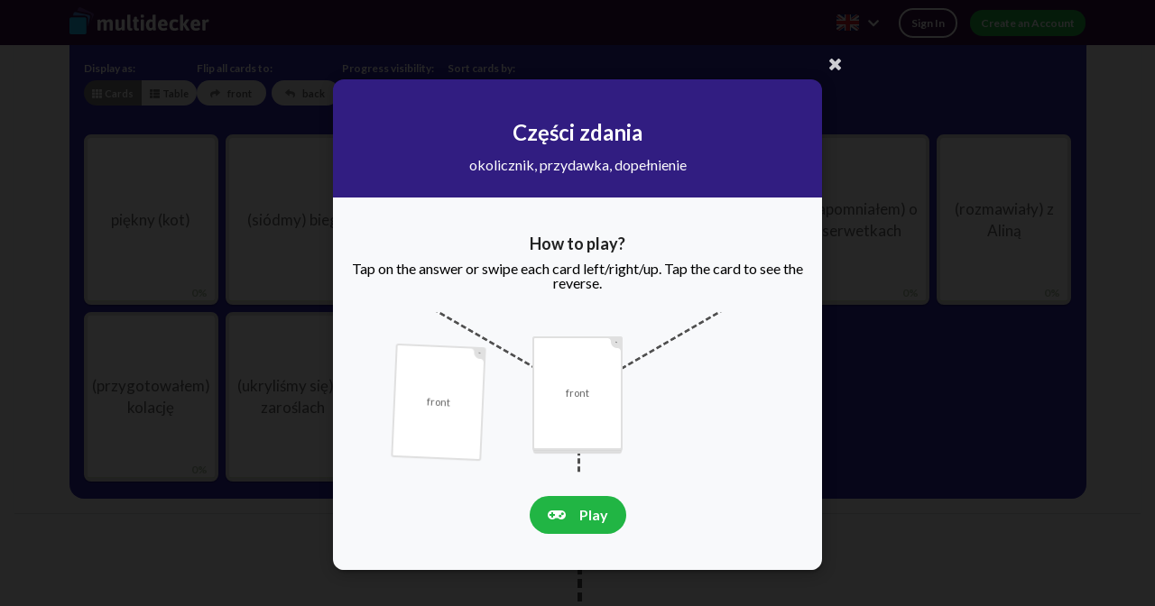

--- FILE ---
content_type: text/html; charset=utf-8
request_url: https://multidecker.com/list/cz%C4%99%C5%9Bci-zdania-5e7cba58974472086c49dcca/play
body_size: 2199
content:
<!DOCTYPE html><html lang="en"><head><meta charset="utf-8"><meta content="ie=edge" http-equiv="x-ua-compatible"><meta name="description" content="okolicznik, przydawka, dopełnienie"><meta name="mobile-web-app-capable" content="yes"><meta property="og:title" content="Części zdania fiszki | multidecker"><meta property="og:image" content="https://multidecker.com/img/fullImage/fullImage-5e7cba58974472086c49dcca-6077fe968256b04cf3a06c57.jpg"><meta property="og:image:width" content="1280"><meta property="og:image:height" content="850"><title>Części zdania fiszki | multidecker</title><meta content="width=device-width,initial-scale=1" name="viewport"><link href="https://multidecker.com/style/vue.18e7c39b4ff0d84940f8.css" rel="stylesheet"><script>!function(f,b,e,v,n,t,s)
{if(f.fbq)return;n=f.fbq=function(){n.callMethod?
n.callMethod.apply(n,arguments):n.queue.push(arguments)};
if(!f._fbq)f._fbq=n;n.push=n;n.loaded=!0;n.version='2.0';
n.queue=[];t=b.createElement(e);t.async=!0;
t.src=v;s=b.getElementsByTagName(e)[0];
s.parentNode.insertBefore(t,s)}(window, document,'script',
'https://connect.facebook.net/en_US/fbevents.js');
fbq('init', '710962316654268');
fbq('track', 'PageView');</script><noscript></noscript><meta property="og:description" content="okolicznik, przydawka, dopełnienie"></head><body><script>window.__USER__ = "";</script><script>window.__DECK__ = {"_id":"5e7cba58974472086c49dcca","name":"Części zdania","private":false,"description":null,"instruction":"okolicznik, przydawka, dopełnienie","categoryType":"custom","sections":null,"type":null,"stars":["565dfdac4f34aa8008f80cc7"],"words":[{"_id":"5e7cba9b974472086c49dcce","category":"5e7cba73974472086c49dccb","translation":"","word":"piękny (kot)"},{"_id":"5e7cbaca974472086c49dccf","category":"5e7cba73974472086c49dccb","translation":"","word":"trzecie (piętro)"},{"_id":"5e7cbae2974472086c49dcd0","category":"5e7cba7d974472086c49dccd","translation":"","word":"(przygotowałem) kolację"},{"_id":"5e7cbaef974472086c49dcd1","category":"5e7cba78974472086c49dccc","translation":"","word":"(wróciliśmy) wczoraj"},{"_id":"5e7cbafa974472086c49dcd2","category":"5e7cba78974472086c49dccc","translation":"","word":"(ukryliśmy się) w zaroślach"},{"_id":"5e7cbb05974472086c49dcd3","category":"5e7cba7d974472086c49dccd","translation":"","word":"(zapomniałem) o serwetkach"},{"_id":"5e7cbb0f974472086c49dcd4","category":"5e7cba73974472086c49dccb","translation":"","word":"(dom) z cegły"},{"_id":"5e7cbb1f974472086c49dcd5","category":"5e7cba7d974472086c49dccd","translation":"","word":"(rozmawiały) z Aliną"},{"_id":"5e7cbb29974472086c49dcd6","category":"5e7cba73974472086c49dccb","translation":"","word":"(siódmy) bieg"},{"_id":"5e7cbb47974472086c49dcd7","category":"5e7cba78974472086c49dccc","translation":"","word":"bacznie (spoglądał)"}],"categories":[{"displayName":"przydawka","_id":"5e7cba73974472086c49dccb"},{"displayName":"okolicznik","_id":"5e7cba78974472086c49dccc"},{"displayName":"dopełnienie","_id":"5e7cba7d974472086c49dccd"}],"image":{"file":{"filename":"image-5e7cba58974472086c49dcca-6077fe968256b04cf3a06c56.jpg","mimetype":"image/jpeg","size":28099,"encoding":"7bit"},"metadata":{"id":1246043,"pageURL":"https://pixabay.com/photos/light-bulb-hanging-lighting-1246043/","type":"photo","tags":"light, bulb, hanging","previewURL":"https://cdn.pixabay.com/photo/2016/03/09/10/37/light-1246043_150.jpg","previewWidth":150,"previewHeight":99,"webformatURL":"https://pixabay.com/get/gf31c239aee8848560da3a0d22bc0518afa4be38f7f1110c28cdff6d61d3d2ebcc95e6dde852a70c0cff755f212245915848f2a5ce2ae0de0a4cf32c2b7156372_640.jpg","webformatWidth":640,"webformatHeight":425,"largeImageURL":"https://pixabay.com/get/g41c5bfa95fcf9b9ece43278288a8106f303ad8e9737502b039fcdb716beabd01b23e2e04117892b42737fbec27709ac76e3e82227f4a6495d077e1869053f9b0_1280.jpg","imageWidth":4288,"imageHeight":2848,"imageSize":2515801,"views":495894,"downloads":306850,"favorites":1416,"likes":1221,"comments":200,"user_id":242387,"user":"Free-Photos","userImageURL":"https://cdn.pixabay.com/user/2014/05/07/00-10-34-2_250x250.jpg"},"fullFile":{"filename":"fullImage-5e7cba58974472086c49dcca-6077fe968256b04cf3a06c57.jpg","mimetype":"image/jpeg","size":150030,"encoding":"7bit"}},"author":{"_id":"5e7cada4974472086c49dc40","displayName":"Agnieszka Szostak-Kozieł"}};</script><img height="1" width="1" style="display:none" src="https://www.facebook.com/tr?id=710962316654268&amp;ev=PageView&amp;noscript=1"><script>(function(h,o,t,j,a,r){
        h.hj=h.hj||function(){(h.hj.q=h.hj.q||[]).push(arguments)};
        h._hjSettings={hjid:1742873,hjsv:6};
        a=o.getElementsByTagName('head')[0];
        r=o.createElement('script');r.async=1;
        r.src=t+h._hjSettings.hjid+j+h._hjSettings.hjsv;
        a.appendChild(r);
    })(window,document,'https://static.hotjar.com/c/hotjar-','.js?sv=');</script><script async="" charset="utf-8" src="//cdn.embedly.com/widgets/platform.js"><base href="/" />
<script>/* Placeholder */</script><script async="" src="https://www.googletagmanager.com/gtag/js?id=G-TTNQ8723BE"></script><script>window.dataLayer = window.dataLayer || [];
  function gtag(){dataLayer.push(arguments);}
  gtag('js', new Date());

  gtag('config', 'G-TTNQ8723BE', {
    'send_page_view': false
  });</script><meta name="theme-color" content="#000"><link rel="manifest" href="https://multidecker.com/manifest.63a1881bc6ce0a38ce712f8123cad150.json"><div id="app"></div><script src="https://multidecker.com/vue.997c5112c368073dea11.js"></script></body></html>

--- FILE ---
content_type: application/javascript; charset=UTF-8
request_url: https://multidecker.com/dashboard.5796c5b88dba389e40eb.js
body_size: 10398
content:
"use strict";(self.webpackChunkmultidecker=self.webpackChunkmultidecker||[]).push([[966],{58540:(t,e,a)=>{a.d(e,{n:()=>s});const s={default:"default",two_categories:"two_categories",three_categories:"three_categories",four_categories:"four_categories",single_choice:"single_choice",multiple_choice:"multiple_choice"}},52386:(t,e,a)=>{a.d(e,{Z:()=>r});var e=a(20629),s=a(9669),i=a.n(s),s={name:"SearchDecksForm",props:{onSubmit:{type:Function},value:{type:String,default:""},isBusy:{type:Boolean,default:!1}},data(){return{suggestions:[],showSuggestions:!1,highlightedIndex:-1}},computed:{...(0,e.Se)(["isAdmin"]),enableSuggestions(){return this.isAdmin},localValue:{get(){return this.value},set(t){this.$emit("input",t)}},activeDescendantId(){return 0<=this.highlightedIndex?"suggestion-"+this.highlightedIndex:null},filteredSuggestions(){return this.localValue?this.suggestions.filter(t=>t.toLowerCase().includes(this.localValue)).sort((t,e)=>t.indexOf(this.localValue)-e.indexOf(this.localValue)):[]}},created(){this.isAdmin&&this.fetchAllSuggestions()},beforeCreate(){this.$validator.localize({en:{custom:{searchListName:{min:"Please enter at least 2 characters to search.",required:"The search field cannot be empty."}}},pl:{custom:{searchListName:{min:"Wprowadź co najmniej 2 znaki, aby wyszukać.",required:"Pole wyszukiwania nie może być puste."}}}})},methods:{filterSuggestions(){this.highlightedIndex=-1,this.showSuggestions=!0},highlightNext(){this.filteredSuggestions.length&&(this.highlightedIndex=(this.highlightedIndex+1)%this.filteredSuggestions.length,this.showSuggestions=!0,this.$nextTick(()=>this.scrollHighlightedIntoView()))},highlightPrev(){this.filteredSuggestions.length&&(this.highlightedIndex=(this.highlightedIndex-1+this.filteredSuggestions.length)%this.filteredSuggestions.length,this.$nextTick(()=>this.scrollHighlightedIntoView()))},applySuggestion(){0<=this.highlightedIndex?this.selectSuggestion(this.filteredSuggestions[this.highlightedIndex]):this.handleSubmit()},selectSuggestion(t){this.localValue=t,this.showSuggestions=!1,this.highlightedIndex=-1},async fetchAllSuggestions(){try{var t=await i().get("/lists/suggestions");this.suggestions=t.data}catch(t){console.error("Failed to fetch all suggestions:",t),this.suggestions=[]}},async handleSubmit(){await this.$validator.validateAll("searchForm")?(this.onSubmit&&this.onSubmit(),this.showSuggestions=!1,this.highlightedIndex=-1):alert(this.errors.first("searchForm.searchListName"))},handleBlur(){setTimeout(()=>{this.showSuggestions=!1,this.highlightedIndex=-1},100)},scrollHighlightedIntoView(){var t="suggestion-"+this.highlightedIndex,t=this.$refs[t];t&&t[0]&&t[0].scrollIntoView({block:"nearest",behavior:"smooth"})}}};const r=(0,a(51900).Z)(s,function(){var s=this,t=s.$createElement,i=s._self._c||t;return i("form",{attrs:{novalidate:"","data-vv-scope":"searchForm"},on:{submit:function(t){return t.preventDefault(),s.handleSubmit.apply(null,arguments)}}},[i("div",{staticClass:"ui right aligned search",on:{keydown:[function(t){return!t.type.indexOf("key")&&s._k(t.keyCode,"down",40,t.key,["Down","ArrowDown"])?null:(t.preventDefault(),s.highlightNext.apply(null,arguments))},function(t){return!t.type.indexOf("key")&&s._k(t.keyCode,"up",38,t.key,["Up","ArrowUp"])?null:(t.preventDefault(),s.highlightPrev.apply(null,arguments))},function(t){return!t.type.indexOf("key")&&s._k(t.keyCode,"enter",13,t.key,"Enter")?null:(t.preventDefault(),s.applySuggestion.apply(null,arguments))},function(t){if(!t.type.indexOf("key")&&s._k(t.keyCode,"esc",27,t.key,["Esc","Escape"]))return null;t.preventDefault(),s.showSuggestions=!1}],focusin:function(t){s.showSuggestions=!0},focusout:s.handleBlur}},[i("div",{staticClass:"ui action input input-wrapper"},[i("input",{directives:[{name:"model",rawName:"v-model",value:s.localValue,expression:"localValue"},{name:"validate",rawName:"v-validate",value:{required:!0,min:2},expression:"{ required: true, min: 2 }"}],staticClass:"prompt",attrs:{autocomplete:"off",name:"searchListName",type:"text",role:"combobox","aria-autocomplete":"list","aria-expanded":"showSuggestions.toString()","aria-owns":"suggestion-list","aria-activedescendant":"activeDescendantId",placeholder:s.$t("dashboard.nav.searchPlaceholder")},domProps:{value:s.localValue},on:{input:[function(t){t.target.composing||(s.localValue=t.target.value)},s.filterSuggestions]}}),s._v(" "),i("button",{staticClass:"ui icon button green",class:{loading:s.isBusy},attrs:{type:"submit"}},[i("i",{staticClass:"search icon"})])]),s._v(" "),s.enableSuggestions?i("div",{staticClass:"results",style:{display:s.showSuggestions&&s.filteredSuggestions.length?"block !important":"none"},attrs:{id:"suggestion-list",role:"listbox"}},s._l(s.filteredSuggestions,function(a,t){return i("a",{key:a,ref:"suggestion-"+t,refInFor:!0,staticClass:"result",class:{active:t===s.highlightedIndex},attrs:{id:"suggestion-"+t+a,role:"option",tabindex:"-1"},on:{click:function(t){return t.preventDefault(),s.selectSuggestion(a)}}},[i("div",{staticClass:"content"},[i("div",{staticClass:"title"},s._l(a.split(s.localValue),function(t,e){return i("span",[i("span",[s._v(s._s(t))]),a.split(s.localValue).length-1!==e?i("span",{staticClass:"highlight"},[s._v(s._s(s.localValue))]):s._e()])}),0)])])}),0):s._e()])])},[],!1,null,"14362230",null).exports},52020:(t,e,a)=>{a.d(e,{Z:()=>u});var e=a(20629),s=a(88582),i=a(48823),r=a(58540),n=a(36916),o=a(65817),l=a(56708),c=a(42280),d=a(91580),s={name:"DeckTypeRadio",components:{GenericRadio:s.Z,ExampleMultipleChoice:d.Z,ExampleSingleChoice:c.Z,Example4CustomAnswers:l.Z,ExampleBasic:i.Z,Example2CustomAnswers:n.Z,Example3CustomAnswers:o.Z},model:{prop:"deckType",event:"change"},props:{disabled:{type:Boolean,default:!1},deckType:{default:r.n.default},enableAnswers:{default:!1,type:Boolean},showDetailedInfo:{type:Boolean,default:!0},showHeaders:{type:Boolean,default:!0},forceCollapseInactive:{type:Boolean,default:!1},collapseInactiveOnMobile:{type:Boolean,default:!0}},data(){var t=this.enableAnswers?[{key:r.n.default,nameLocalized:"deckCreate.basic"},{key:r.n.two_categories,nameLocalized:"deckCreate.customAnswers"},{key:r.n.single_choice,nameLocalized:"deckCreate.singleChoice"},{key:r.n.multiple_choice,nameLocalized:"deckCreate.multipleChoice"}]:[{key:r.n.default,nameLocalized:"deckCreate.basic"},{key:r.n.two_categories,nameLocalized:"deckCreate.twoCustomAnswers"},{key:r.n.three_categories,nameLocalized:"deckCreate.threeCustomAnswers"},{key:r.n.four_categories,nameLocalized:"deckCreate.fourCustomAnswers"}];return{localDeckType:this.$props.deckType||r.n.default,deckTypes:r.n,options:t}},computed:{...(0,e.Se)(["feature"]),multipleSingleChoiceFeature(){return this.feature("multipleSingleChoice")}},watch:{deckType(t){this.localDeckType=t},localDeckType(t){this.$emit("change",t)}}};const u=(0,a(51900).Z)(s,function(){var e=this,t=e.$createElement,t=e._self._c||t;return t("div",[t("GenericRadio",{class:{"c-radios--deck-type--enforce-one-column-template":e.forceCollapseInactive},attrs:{disabled:e.disabled,options:e.options,variation:"deck-type","force-collapse-inactive":e.forceCollapseInactive,"collapse-inactive-on-mobile":e.collapseInactiveOnMobile},model:{value:e.localDeckType,callback:function(t){e.localDeckType=t},expression:"localDeckType"}},[t("template",{slot:e.deckTypes.default},[e.showDetailedInfo?t("div",{staticClass:"example-text"},[e._v("\n\t\t\t\t"+e._s(e.$t("deckCreate.example"))+"\n\t\t\t\t"+e._s(e.$t("deckCreate.exampleBasic"))+"\n\t\t\t")]):e._e(),e._v(" "),e.showDetailedInfo?t("p",{staticClass:"deck-title"},[e._v("\n\t\t\t\t"+e._s(e.$t("deckCreate.exampleBasicTitle"))+"\n\t\t\t")]):e._e(),e._v(" "),t("ExampleBasic",{staticClass:"negative-horizontal-margin"})],1),e._v(" "),t("template",{slot:e.deckTypes.two_categories},[e.showDetailedInfo?t("div",{staticClass:"example-text"},[e._v("\n\t\t\t\t"+e._s(e.$t("deckCreate.example"))+"\n\t\t\t\t"+e._s(e.$t("deckCreate.exampleTwoCustomAnswers"))+"\n\t\t\t")]):e._e(),e._v(" "),e.showDetailedInfo?t("p",{staticClass:"deck-title"},[e._v("\n\t\t\t\t"+e._s(e.$t("deckCreate.exampleTwoCustomAnswersTitle"))+"\n\t\t\t")]):e._e(),e._v(" "),t("Example2CustomAnswers",{staticClass:"negative-horizontal-margin"})],1),e._v(" "),t("template",{slot:e.deckTypes.three_categories},[e.showDetailedInfo?t("div",{staticClass:"example-text"},[e._v("\n\t\t\t\t"+e._s(e.$t("deckCreate.example"))+"\n\t\t\t\t"+e._s(e.$t("deckCreate.exampleThreeCustomAnswers"))+"\n\t\t\t")]):e._e(),e._v(" "),t("Example3CustomAnswers",{staticClass:"negative-horizontal-margin"})],1),e._v(" "),t("template",{slot:e.deckTypes.four_categories},[e.showDetailedInfo?t("div",{staticClass:"example-text"},[e._v("\n\t\t\t\t"+e._s(e.$t("deckCreate.example"))+"\n\t\t\t\t"+e._s(e.$t("deckCreate.exampleFourCustomAnswers"))+"\n\t\t\t")]):e._e(),e._v(" "),t("Example4CustomAnswers",{staticClass:"negative-horizontal-margin"})],1),e._v(" "),t("template",{slot:e.deckTypes.single_choice},[e.showDetailedInfo?t("div",{staticClass:"example-text"},[e._v("\n\t\t\t\t"+e._s(e.$t("deckCreate.example"))+"\n\t\t\t\t"+e._s(e.$t("deckCreate.exampleSingleChoice"))+"\n\t\t\t")]):e._e(),e._v(" "),t("ExampleSingleChoice",{staticClass:"deck-type__question-card"})],1),e._v(" "),t("template",{slot:e.deckTypes.multiple_choice},[e.showDetailedInfo?t("div",{staticClass:"example-text"},[e._v("\n\t\t\t\t"+e._s(e.$t("deckCreate.example"))+"\n\t\t\t\t"+e._s(e.$t("deckCreate.exampleMultipleChoice"))+"\n\t\t\t")]):e._e(),e._v(" "),t("ExampleMultipleChoice",{staticClass:"deck-type__question-card"})],1),e._v(" "),e.multipleSingleChoiceFeature&&e.showHeaders?t("template",{slot:"content"},[t("div",{staticClass:"decks-header"},[e._v("\n\t\t\t\t"+e._s(e.$t("deckCreate.deckTypes"))+"\n\t\t\t")]),e._v(" "),t("div",{staticClass:"questions-header"},[e._v("\n\t\t\t\t"+e._s(e.$t("deckCreate.questionTypes"))+"\n\t\t\t")])]):e._e()],2)],1)},[],!1,null,"2e52f5d8",null).exports},88582:(t,e,a)=>{a.d(e,{Z:()=>i});var e=a(32580),s=a(20629),e={name:"GenericRadio",components:{TransitionExpand:e.Z},model:{prop:"value",event:"change"},props:{disabled:{type:Boolean,default:!1},options:{type:Array},value:{type:String},variation:{type:String},forceCollapseInactive:{type:Boolean,default:!1},collapseInactiveOnMobile:{type:Boolean,default:!1}},computed:{...(0,s.Se)("matchMedia",["minWidth992px"]),keys(){return this.options.map(({key:t})=>t)}},methods:{change(t){this.disabled||this.$emit("change",t)},nextElement(){var t;this.disabled||((t=this.keys.indexOf(this.value))+1===this.keys.length?this.change(this.keys[0]):this.change(this.keys[t+1]))},prevElement(){var t;this.disabled||(0===(t=this.keys.indexOf(this.value))?this.change(this.keys[this.options.length-1]):this.change(this.keys[t-1]))}}};const i=(0,a(51900).Z)(e,function(){var a=this,t=a.$createElement,s=a._self._c||t;return s("div",{staticClass:"c-radios",class:a.variation?"c-radios--"+a.variation:void 0,attrs:{role:"radiogroup"}},[a._t("content"),a._v(" "),a._l(a.options,function(e){return s("div",{key:e.key,staticClass:"c-radios__radio",class:{"c-radios__radio--checked":a.value===e.key},attrs:{"aria-disabled":a.disabled,"data-qa":"c-radios-radio--"+e.key,"aria-checked":a.value===e.key?"true":"false",tabindex:a.disabled?-1:a.value===e.key?"0":"-1",role:"radio"},on:{click:function(t){return a.change(e.key)},keyup:[function(t){return!t.type.indexOf("key")&&a._k(t.keyCode,"right",39,t.key,["Right","ArrowRight"])||"button"in t&&2!==t.button?null:(t.preventDefault(),t.stopPropagation(),a.nextElement.apply(null,arguments))},function(t){return!t.type.indexOf("key")&&a._k(t.keyCode,"down",40,t.key,["Down","ArrowDown"])?null:(t.preventDefault(),t.stopPropagation(),a.nextElement.apply(null,arguments))},function(t){return!t.type.indexOf("key")&&a._k(t.keyCode,"up",38,t.key,["Up","ArrowUp"])?null:(t.preventDefault(),t.stopPropagation(),a.prevElement.apply(null,arguments))},function(t){return!t.type.indexOf("key")&&a._k(t.keyCode,"left",37,t.key,["Left","ArrowLeft"])||"button"in t&&0!==t.button?null:(t.preventDefault(),t.stopPropagation(),a.prevElement.apply(null,arguments))}]}},[s("div",{staticClass:"c-radios__radio-hero"},[s("div",{staticClass:"c-radios__radio-pointer-container"},[s("div",{staticClass:"c-pointer",class:{"c-pointer--active":a.value===e.key}})]),a._v(" "),s("p",{staticClass:"c-radios__radio-head"},[a._v("\n\t\t\t\t"+a._s(e.nameLocalized?a.$t(e.nameLocalized):e.name)+"\n\t\t\t")])]),a._v(" "),s("TransitionExpand",[s("p",{directives:[{name:"show",rawName:"v-show",value:!(a.collapseInactiveOnMobile&&!a.minWidth992px||a.forceCollapseInactive)||a.value===e.key,expression:"(collapseInactiveOnMobile && !minWidth992px || forceCollapseInactive) ? value === option.key : true"}],staticClass:"c-radios__radio-info"},[a._t(e.key)],2)])],1)})],2)},[],!1,null,null,null).exports},83564:(t,e,a)=>{a.d(e,{Z:()=>s});e={name:"Scrollable",data:()=>({scrollLeft:0}),computed:{showLeftButton(){return 0!==this.scrollLeft},showRightButton(){var t,e,a;return this.scrollLeft,!this.$refs.scrollable||({scrollWidth:t,offsetWidth:e,scrollLeft:a}=this.$refs.scrollable,a<t-e)}},methods:{scrollToLeft(){this.$refs.scrollable.scrollLeft-=300},scrollToRight(){this.$refs.scrollable.scrollLeft+=300},refreshScroll(){this.scrollLeft=this.$refs.scrollable.scrollLeft},scrollToMiddle(t){this.$refs.scrollable.scrollLeft=t-this.$refs.scrollable.offsetWidth/2}}};const s=(0,a(51900).Z)(e,function(){var t=this,e=t.$createElement,e=t._self._c||e;return e("div",{staticClass:"c-scrollable-outer"},[e("div",{ref:"scrollable",staticClass:"c-scrollable",on:{scroll:t.refreshScroll}},[e("div",{staticClass:"c-scrollable__padding-wrapped"},[t._t("default")],2)]),t._v(" "),e("Transition",{attrs:{name:"fade"}},[t.showLeftButton?e("button",{staticClass:"c-btn c-btn--icon c-btn--small c-scrollable__btn c-scrollable__btn--left",attrs:{type:"button"},on:{click:t.scrollToLeft}},[e("i",{staticClass:"c-btn__icon chevron left icon",staticStyle:{color:"var(--active)"}})]):t._e()]),t._v(" "),e("Transition",{attrs:{name:"fade"}},[t.showRightButton?e("button",{staticClass:"c-btn c-btn--icon c-btn--small c-scrollable__btn c-scrollable__btn--right",attrs:{type:"button"},on:{click:t.scrollToRight}},[e("i",{staticClass:"c-btn__icon chevron right icon",staticStyle:{color:"var(--active)"}})]):t._e()])],1)},[],!1,null,"36834ecc",null).exports},7349:(L,t,e)=>{e.r(t),e.d(t,{default:()=>X});var t=e(28267),a=e(83564),s=e(34491),i=e(44676),r=e(26374),n=e(54248),o=e(54219),l=e(31454),c=e(94070),c=e.n(c),d=e(20629),u=e(39458),h=e(6441);const p=(t,e)=>{let a="pl"===e?1===t?"przesunięcie":t<5?"przesunięcia":"przesunięć":1===t?"swipe":"swipes";return t&&t+" "+a},v=t=>{return`${t&&8*Math.round(Math.log(t))+6||0}px`};var m={name:"Calendar",components:{Roller:c()},data:()=>({ready:!1,year:null,month:null,day:null,months:["date.january","date.february","date.march","date.april","date.may","date.june","date.july","date.august","date.september","date.october","date.november","date.december"]}),computed:{...(0,d.rn)("playStats",["todayDayEpoch","stats"]),...(0,d.Se)(["userId"]),accountCreated(){return this.userId?(0,h.p6)((0,u.Z)(this.userId)):null},offset(){var t;return null==this.year||null===this.month?0:0===(t=new Date(this.year,this.month).getDay())?6:t-1},daysInMonth(){return null==this.year||null===this.month?31:new Date(this.year,this.month+1,0).getDate()}},created(){var t=new Date;this.year=t.getFullYear(),this.month=t.getMonth(),this.day=t.getDate(),setTimeout(()=>{this.ready=!0},500)},methods:{dayStats(e){return this.stats.find(t=>e===t._id)},calculateDate(t){return[this.year,("0"+(this.month+1)).slice(-2),("0"+(t-this.offset)).slice(-2)].join("-")},isIndexWithinRange(t){return t>this.offset&&this.offset+this.daysInMonth>=t},calculateCircleSize(t){return!1===this.ready?"0":(t=(this.dayStats(this.calculateDate(t))||{}).count,v(t))},readableSwipes(t){return p(t,this.$i18n.locale)},increaseMonth(){11===this.month?(this.month=0,this.year++):this.month++},decreaseMonth(){0===this.month?(this.month=11,this.year--):this.month--}}},y=e(51900),m=(0,y.Z)(m,function(){var e=this,t=e.$createElement,a=e._self._c||t;return a("div",{staticClass:"calendar"},[a("div",{staticClass:"calendar__header"},[a("button",{staticClass:"c-btn c-btn--icon c-btn--small",attrs:{type:"button",title:e.$t("previousMonth")},on:{click:e.decreaseMonth}},[a("i",{staticClass:"c-btn__icon chevron left icon"})]),e._v(" "),a("div",[a("time",{staticClass:"calendar__date-title",attrs:{datetime:e.year+"-"+("0"+(e.month+1)).slice(-2)}},[e._v(e._s(e.$t(e.months[e.month]))+" "+e._s(e.year))]),a("br")]),e._v(" "),a("button",{staticClass:"c-btn c-btn--icon c-btn--small",attrs:{type:"button",title:e.$t("nextMonth")},on:{click:e.increaseMonth}},[a("i",{staticClass:"c-btn__icon chevron right icon"})])]),e._v(" "),a("div",{staticClass:"calendar__days-of-week"},[a("div",[e._v(e._s(e.$t("date.short.monday")))]),e._v(" "),a("div",[e._v(e._s(e.$t("date.short.tuesday")))]),e._v(" "),a("div",[e._v(e._s(e.$t("date.short.wednesday")))]),e._v(" "),a("div",[e._v(e._s(e.$t("date.short.thursday")))]),e._v(" "),a("div",[e._v(e._s(e.$t("date.short.friday")))]),e._v(" "),a("div",[e._v(e._s(e.$t("date.short.saturday")))]),e._v(" "),a("div",[e._v(e._s(e.$t("date.short.sunday")))])]),e._v(" "),a("div",{staticClass:"date-grid"},e._l(42,function(t){return a("div",{key:t,staticClass:"date-grid__item",class:{tooltip:(e.dayStats(e.calculateDate(t))||{}).count},attrs:{"data-title":e.readableSwipes((e.dayStats(e.calculateDate(t))||{}).count)}},[e.isIndexWithinRange(t)?a("time",{attrs:{datetime:e.calculateDate(t)}},[e._v("\n\t\t\t\t"+e._s(t-e.offset)+"\n\t\t\t")]):e._e(),e._v(" "),e.accountCreated===e.calculateDate(t)?a("div",{staticClass:"counter counter--outline tooltip",staticStyle:{"--count":"32px"},attrs:{"data-title":e.$t("stats.youJoinedMD")}}):e._e(),e._v(" "),a("div",{staticClass:"counter",style:{"--count":e.calculateCircleSize(t)}})])}),0)])},[],!1,null,null,null).exports,_=e(32580),g=e(84314),f=e(19013),k=e(13882);function C(t,e){(0,k.Z)(2,arguments);t=(0,f.Z)(t),e=(0,f.Z)(e),t=t.getTime()-e.getTime();return t<0?-1:0<t?1:t}function B(t){(0,k.Z)(1,arguments);t=(0,f.Z)(t);return function(t){return(0,k.Z)(1,arguments),(t=(0,f.Z)(t)).setHours(23,59,59,999),t}(t).getTime()===function(t){(0,k.Z)(1,arguments);var t=(0,f.Z)(t),e=t.getMonth();return t.setFullYear(t.getFullYear(),e+1,0),t.setHours(23,59,59,999),t}(t).getTime()}function P(t,e){(0,k.Z)(2,arguments);var a=(0,f.Z)(t),e=(0,f.Z)(e),s=C(a,e),i=Math.abs(function(t,e){return(0,k.Z)(2,arguments),t=(0,f.Z)(t),e=(0,f.Z)(e),12*(t.getFullYear()-e.getFullYear())+(t.getMonth()-e.getMonth())}(a,e)),t=i<1?0:(1===a.getMonth()&&27<a.getDate()&&a.setDate(30),a.setMonth(a.getMonth()-s*i),a=C(a,e)===-s,B((0,f.Z)(t))&&1===i&&1===C(t,e)&&(a=!1),s*(i-Number(a)));return 0===t?0:t}var b={ceil:Math.ceil,round:Math.round,floor:Math.floor,trunc:function(t){return t<0?Math.ceil(t):Math.floor(t)}},R="trunc";function q(t,e,a){(0,k.Z)(2,arguments);t=function(t,e){return(0,k.Z)(2,arguments),(0,f.Z)(t).getTime()-(0,f.Z)(e).getTime()}(t,e)/1e3;return((e=null==a?void 0:a.roundingMethod)?b[e]:b[R])(t)}var z=e(44941);function w(t,e){if(null==t)throw new TypeError("assign requires that input parameter not be null or undefined");for(var a in e)Object.prototype.hasOwnProperty.call(e,a)&&(t[a]=e[a]);return t}var x=e(24262);function D(t,e,a){(0,k.Z)(2,arguments);var s=(0,g.j)(),s=null!=(i=null!=(i=null==a?void 0:a.locale)?i:s.locale)?i:z.Z;if(!s.formatDistance)throw new RangeError("locale must contain formatDistance property");var i=C(t,e);if(isNaN(i))throw new RangeError("Invalid time value");var r,n,o=w(w({},a),{addSuffix:Boolean(null==a?void 0:a.addSuffix),comparison:i}),i=0<i?(r=(0,f.Z)(e),(0,f.Z)(t)):(r=(0,f.Z)(t),(0,f.Z)(e)),t=q(i,r),e=((0,x.Z)(i)-(0,x.Z)(r))/1e3,e=Math.round((t-e)/60);return e<2?null!=a&&a.includeSeconds?t<5?s.formatDistance("lessThanXSeconds",5,o):t<10?s.formatDistance("lessThanXSeconds",10,o):t<20?s.formatDistance("lessThanXSeconds",20,o):t<40?s.formatDistance("halfAMinute",0,o):t<60?s.formatDistance("lessThanXMinutes",1,o):s.formatDistance("xMinutes",1,o):0===e?s.formatDistance("lessThanXMinutes",1,o):s.formatDistance("xMinutes",e,o):e<45?s.formatDistance("xMinutes",e,o):e<90?s.formatDistance("aboutXHours",1,o):e<1440?(a=Math.round(e/60),s.formatDistance("aboutXHours",a,o)):e<2520?s.formatDistance("xDays",1,o):e<43200?(t=Math.round(e/1440),s.formatDistance("xDays",t,o)):e<86400?(n=Math.round(e/43200),s.formatDistance("aboutXMonths",n,o)):(n=P(i,r))<12?(a=Math.round(e/43200),s.formatDistance("xMonths",a,o)):(t=n%12,i=Math.floor(n/12),t<3?s.formatDistance("aboutXYears",i,o):t<9?s.formatDistance("overXYears",i,o):s.formatDistance("almostXYears",i+1,o))}var S=e(2245),$=e(41695),c={name:"CalendarWeek",components:{Roller:c()},data:()=>({ready:!1,dateMap:["date.short.sunday","date.short.monday","date.short.tuesday","date.short.wednesday","date.short.thursday","date.short.friday","date.short.saturday"]}),computed:{...(0,d.rn)("playStats",["stats"]),...(0,d.Se)(["userId"]),accountCreated(){return this.userId?(0,h.p6)((0,u.Z)(this.userId)):null}},created(){setTimeout(()=>{this.ready=!0},500)},methods:{dayStats(e){return this.stats.find(t=>e===t._id)},getDate(t){var e=new Date;return e.setDate(e.getDate()+t),e},getFormattedDate(t){return(0,h.p6)(this.getDate(t))},calculateCircleSize(t){return!1===this.ready?"0":(t=(this.dayStats(this.getFormattedDate(t))||{}).count,v(t))},readableSwipes(t){return p(t,this.$i18n.locale)}}},c=(0,y.Z)(c,function(){var e=this,t=e.$createElement,a=e._self._c||t;return a("div",{staticClass:"calendar"},[a("div",{staticClass:"date-grid"},e._l([-6,-5,-4,-3,-2,-1,0],function(t){return a("div",{key:t,staticClass:"date-grid__item",class:{tooltip:(e.dayStats(e.getFormattedDate(t))||{}).count},attrs:{"data-title":e.readableSwipes((e.dayStats(e.getFormattedDate(t))||{}).count)}},[a("time",{attrs:{datetime:e.getFormattedDate(t)}},[e._v("\n\t\t\t\t"+e._s(e.getDate(t).getDate())+"\n\t\t\t")]),e._v(" "),e.accountCreated===e.getFormattedDate(t)?a("div",{staticClass:"counter counter--outline tooltip",staticStyle:{"--count":"32px"},attrs:{"data-title":e.$t("stats.youJoinedMD")}}):e._e(),e._v(" "),a("div",{staticClass:"counter",style:{"--count":e.calculateCircleSize(t)}})])}),0),e._v(" "),a("div",{staticClass:"calendar__days-of-week"},e._l([-6,-5,-4,-3,-2,-1,0],function(t){return a("div",{key:t},[e._v("\n\t\t\t"+e._s(e.$t(e.dateMap[e.getDate(t).getDay()]))+"\n\t\t")])}),0)])},[],!1,null,null,null).exports,T={name:"Stats",components:{CalendarWeek:c,TransitionExpand:_.Z,Calendar:m},props:{expand:{type:Boolean,default:!0}},data(){return{ready:!1}},computed:{...(0,d.rn)("playStats",["todayDayEpoch","stats","requestReady"]),...(0,d.Se)("playStats",["nearestDay","streak"]),...(0,d.Se)(["isLoggedIn"]),lastTimePlayedReadable(){return this.nearestDay===-1/0?this.$t("stats.never"):this.todayDayEpoch===this.nearestDay?this.$t("stats.today"):this.todayDayEpoch-1===this.nearestDay?this.$t("stats.yesterday"):D(new Date(this.nearestDay*h.sR),new Date(this.todayDayEpoch*h.sR),{addSuffix:!0,locale:("pl"===this.$i18n.locale?S:$).Z})}},async created(){await this.$store.dispatch("playStats/fetchUserPlayStats"),this.ready=!0}},T=(0,y.Z)(T,function(){var t=this,e=t.$createElement,e=t._self._c||e;return e("div",{staticClass:"stats"},[e("div",{staticClass:"stats__item stats__item--streak"},[e("div",{staticClass:"ui statistics tiny inverted"},[e("div",{staticClass:"statistic"},[e("div",{staticClass:"label"},[t._v("\n\t\t\t\t\t"+t._s(t.$t("stats.currRunStreak"))+"\n\t\t\t\t")]),t._v(" "),e("div",{staticClass:"value"},[t.requestReady?e("span",[t._v(t._s(t.streak)+" "+t._s(t.$tc("stats.day",t.streak,{amount:t.streak}))+" "),t.isLoggedIn?t._e():e("span",[t._v("*")])]):e("div",{staticClass:"ui active small inline loader inverted",staticStyle:{"font-size":"12px"}})])])])]),t._v(" "),e("div",{staticClass:"stats__item stats__item--played"},[e("div",{staticClass:"ui statistics tiny inverted"},[e("div",{staticClass:"statistic"},[e("div",{staticClass:"label"},[t._v("\n\t\t\t\t\t"+t._s(t.$t("stats.lastTimePlayed"))+"\n\t\t\t\t")]),t._v(" "),e("div",{staticClass:"value"},[t.requestReady?e("span",[t._v(t._s(t.lastTimePlayedReadable)+" "),t.isLoggedIn?t._e():e("span",[t._v("*")])]):e("div",{staticClass:"ui active small inline loader inverted",staticStyle:{"font-size":"12px"}})])])])]),t._v(" "),e("div",{staticClass:"stats__item stats__item--calendar"},[e("div",{staticClass:"calendar-wrapper"},[e("TransitionExpand",[e("Calendar",{directives:[{name:"show",rawName:"v-show",value:t.expand,expression:"expand"}]})],1),t._v(" "),e("TransitionExpand",[e("CalendarWeek",{directives:[{name:"show",rawName:"v-show",value:!t.expand,expression:"!expand"}]})],1)],1)])])},[],!1,null,"7971498d",null).exports,I={name:"YourActivity",components:{TransitionExpand:_.Z,Stats:T},data:()=>({expand:!0}),computed:{...(0,d.Se)(["isLoggedIn"])},created(){"true"===localStorage.getItem("your-activity-collapsed")&&(this.expand=!1)},methods:{signIn(){this.$store.dispatch("changeModalType","signIn"),(0,r.qw)(...r.U3.signInModalDisplay,"activity-disclaimer")},toggle(){localStorage.setItem("your-activity-collapsed",this.expand),(0,r.qw)(...this.expand?r.U3.yourActivityCollapse:r.U3.yourActivityExpand),this.expand=!this.expand}}},I=(0,y.Z)(I,function(){var t=this,e=t.$createElement,e=t._self._c||e;return e("div",{staticClass:"your-activity"},[e("div",{staticClass:"c-hero inverted-colors"},[e("div",{staticClass:"ui container"},[e("TransitionExpand",[t.expand?e("h2",{staticClass:"your-activity__title"},[t._v("\n\t\t\t\t\t"+t._s(t.$t("stats.yourActivity"))+"\n\t\t\t\t")]):t._e()]),t._v(" "),t.isLoggedIn?t._e():e("p",{staticClass:"your-activity__disclaimer"},[t._v("\n\t\t\t\t* "+t._s(t.$t("stats.youAreLoggedOut"))+"\n\t\t\t\t"),e("button",{staticClass:"c-btn c-btn--tertiary c-btn--inverted your-activity__disclaimer-button",staticStyle:{padding:"0","font-weight":"normal"},attrs:{type:"button"},on:{click:t.signIn}},[t._v("\n\t\t\t\t\t"+t._s(t.$t("stats.signIn"))+"\n\t\t\t\t")]),t._v(" "+t._s(t.$t("stats.toSeeYourActivity"))+"\n\t\t\t")]),t._v(" "),e("Stats",{attrs:{expand:t.expand}})],1)]),t._v(" "),e("button",{staticClass:"c-btn c-btn--icon c-btn--small toggle-button",attrs:{type:"button"},on:{click:t.toggle}},[t.expand?e("span",[t._v(t._s(t.$t("stats.hideYourActivity")))]):e("span",[t._v(t._s(t.$t("stats.showYourActivity")))]),t._v(" "),e("i",{staticClass:"c-btn__icon chevron icon",class:{up:t.expand,down:!t.expand}})])])},[],!1,null,"68c79af0",null).exports,N={name:"CompactStats",components:{Calendar:m,TransitionExpand:_.Z,Stats:T,CalendarWeek:c},props:{expanded:{type:Boolean,default:!1},onChevronClick:{type:Function,default:()=>()=>{}}},data:()=>({date:new Date}),computed:{...(0,d.rn)("playStats",["todayDayEpoch","stats","requestReady"]),...(0,d.Se)("playStats",["nearestDay","streak"]),...(0,d.Se)(["isLoggedIn"]),activeDays(){const e=[-6,-5,-4,-3,-2,-1,0].map(this.getDate).map(h.p6);return this.stats.filter(t=>e.includes(t._id)).length},lastTimePlayedReadable(){return this.nearestDay===-1/0?this.$t("stats.never"):this.todayDayEpoch===this.nearestDay?this.$t("stats.today"):this.todayDayEpoch-1===this.nearestDay?this.$t("stats.yesterday"):D(new Date(this.nearestDay*h.sR),new Date(this.todayDayEpoch*h.sR),{addSuffix:!0,locale:("pl"===this.$i18n.locale?S:$).Z})}},methods:{getDate(t){var e=new Date;return e.setDate(e.getDate()+t),e}}},N=(0,y.Z)(N,function(){var e=this,t=e.$createElement,t=e._self._c||t;return t("div",{staticClass:"c-deck-info-card",staticStyle:{background:"var(--meteorite)",color:"var(--pure-white)"}},[t("div",{staticClass:"c-deck-info-card__section"},[t("div",{staticClass:"title",on:{click:function(t){return t.stopPropagation(),e.onChevronClick.apply(null,arguments)}}},[t("span",[e._v(e._s(e.$t("stats.yourActivity"))+" "),e.isLoggedIn?e._e():t("span",[e._v("*")])]),e._v(" "),t("i",{staticClass:"icon chevron down",class:{"chevron--up":e.expanded}})]),e._v(" "),t("TransitionExpand",[t("div",{directives:[{name:"show",rawName:"v-show",value:!e.expanded,expression:"!expanded"}]},[t("div",{staticClass:"subtitle"},[e._v("\n\t\t\t\t\t"+e._s(e.$t("stats.last7days"))+"\n\t\t\t\t")]),e._v(" "),t("div",{staticClass:"section"},[t("div",{staticClass:"c-statistics"},[t("div",{staticClass:"c-statistics__value"},[e._v("\n\t\t\t\t\t\t\t"+e._s(e.activeDays)+"/7 "),e.isLoggedIn?e._e():t("span",[e._v("*")])]),e._v(" "),t("div",{staticClass:"c-statistics__label"},[e._v("\n\t\t\t\t\t\t\t"+e._s(e.$t("stats.activeDays"))+"\n\t\t\t\t\t\t")])]),e._v(" "),t("div",{staticClass:"section__right"},[t("CalendarWeek")],1)])])]),e._v(" "),t("TransitionExpand",[t("div",{directives:[{name:"show",rawName:"v-show",value:e.expanded,expression:"expanded"}]},[t("div",{staticClass:"c-statistics-group statistics-group"},[t("div",{staticClass:"c-statistics"},[t("div",{staticClass:"c-statistics__value"},[e._v("\n\t\t\t\t\t\t\t"+e._s(e.streak)+" "+e._s(e.$tc("stats.day",e.streak,{amount:e.streak}))+" "),e.isLoggedIn?e._e():t("span",[e._v("*")])]),e._v(" "),t("div",{staticClass:"c-statistics__label"},[e._v("\n\t\t\t\t\t\t\t"+e._s(e.$t("stats.currRunStreak"))+"\n\t\t\t\t\t\t")])]),e._v(" "),t("div",{staticClass:"c-statistics"},[t("div",{staticClass:"c-statistics__value"},[e._v("\n\t\t\t\t\t\t\t"+e._s(e.lastTimePlayedReadable)+" "),e.isLoggedIn?e._e():t("span",[e._v("*")])]),e._v(" "),t("div",{staticClass:"c-statistics__label"},[e._v("\n\t\t\t\t\t\t\t"+e._s(e.$t("stats.lastTimePlayed"))+"\n\t\t\t\t\t\t")])])]),e._v(" "),t("Calendar")],1)]),e._v(" "),e.isLoggedIn?e._e():t("span",{staticClass:"disclaimer"},[e._v("* "+e._s(e.$t("stats.youAreLoggedOut")))])],1)])},[],!1,null,"5a3ddd83",null).exports,O=e(9435),V=e(3638),U=e(52386),j=e(52020),Y=e(88582),W=e(35135),Z=e(85862),M=e(26622),E=e(81594),e=e(27917);const F="most-favourite,others,recently-played,favourites,yours";E={name:"DashboardDecksSections",components:{Yours:E.Z,Favourites:M.Z,Others:Z.Z,MostFavourite:W.Z,RecentlyPlayed:e.Z},props:{justCreated:{type:Boolean,default:!1}},data(){return{displayedSectionsOrder:F}},computed:{componentsConfiguration(){const e=new Map([["recently-played",{is:"RecentlyPlayed",props:{resultsAmount:6,decks:this.recentlyPlayedDecks}}],["favourites",{is:"Favourites",props:{resultsAmount:6,decks:this.favouriteDecks}}],["yours",{is:"Yours",props:{resultsAmount:6,decks:this.yoursDecks}}],["most-favourite",{is:"MostFavourite",props:{resultsAmount:6}}],["others",{is:"Others",props:{resultsAmount:6}}]]);var t,a;return this.userId?this.justCreated?((t=e.get("most-favourite")).props.resultsAmount=12,(a=e.get("others")).props.resultsAmount=12,[t,a,e.get("favourites"),e.get("recently-played"),e.get("yours")]):(this.displayedSectionsOrder||F).split(",").map(t=>e.get(t)):((t=e.get("most-favourite")).props.resultsAmount=12,[t])},sectionsPreferredOrder(){return[this.recentlyPlayedDecks.length?"recently-played":null,this.favouriteDecks.length?"favourites":null,this.yoursDecks.length?"yours":null,"most-favourite","others",this.recentlyPlayedDecks.length?null:"recently-played",this.favouriteDecks.length?null:"favourites",this.yoursDecks.length?null:"yours"].filter(Boolean).toString()},userId(){return this.$store.getters.userId},favouriteDecks(){return Object.keys(this.$store.getters.starredLists).slice(0,6).map(t=>this.$store.getters.starredLists[t])},recentlyPlayedDecks(){return this.$store.getters.recentlyPlayedLists.slice(0,6)},yoursDecks(){return this.$store.getters.userLists.slice(0,6)}},watch:{sectionsPreferredOrder(t){this.updateLocalStorage(t)}},created(){var t=(localStorage.getItem("sections-preferred-order")||"").split(",");t.length&&(this.displayedSectionsOrder=t.join(","),this.updateLocalStorage(this.sectionsPreferredOrder))},methods:{updateLocalStorage(t){this.userId&&localStorage.setItem("sections-preferred-order",t)}}},M=(0,y.Z)(E,function(){var e=this,t=e.$createElement,a=e._self._c||t;return a("div",e._l(e.componentsConfiguration,function(t){return a(t.is,e._b({key:t.is,tag:"component"},"component",t.props,!1))}),1)},[],!1,null,null,null).exports;const A=t=>"/dashboard/search?query="+t;Z={components:{DashboardDecksSections:M,GenericRadio:Y.Z,DeckTypeRadio:j.Z,SearchDecksForm:U.Z,Logo:V.Z,Header:O.Z,CompactStats:N,CalendarWeek:c,YourActivity:I,Stats:T,Calendar:m,Scrollable:a.Z,PageNav:n.Z,Search:l.Z,Modal:t.Z,Topics:o.Z,TransitionExpand:_.Z},data(){return{createType:null,options:[{key:"deck",name:"deck"},{key:"article",name:"article"}],statsShown:!1,deckNameValidation:s.RF,createNewFormVisible:!1,createNewFormType:null,deckName:"",deckIsPrivate:!1,searchDeckName:"",searchingDecksBusy:!1,creatingBusy:!1,topics:[{key:"english",text:"english",href:A("english")},{key:"vocabulary",text:"vocabulary",href:A("vocabulary")},{key:"grammar",text:"grammar",href:A("grammar")},{key:"B1",text:"B1",href:A("B1")},{key:"business",text:"business",href:A("business")},{key:"vs",text:"vs",href:A("vs")},{key:"adjectives",text:"adjectives",href:A("adjectives")},{key:"prepositions",text:"prepositions",href:A("prepositions")},{key:"B2",text:"B2",href:A("B2")},{key:"A2",text:"A2",href:A("A2")},{key:"collocations",text:"collocations",href:A("collocations")},{key:"verbs",text:"verbs",href:A("verbs")},{key:"idioms",text:"idioms",href:A("idioms")},{key:"american",text:"american",href:A("american")},{key:"british",text:"british",href:A("british")}]}},computed:{...(0,d.Se)(["feature"]),articleFeature(){return this.feature("article")},userId(){return this.$store.getters.userId},hasDeckNameErrors(){return this.errors.has("deckName")}},watch:{createType(t,e){null===e&&setTimeout(()=>{this.$refs.deckNameInput.focus()},50)},hasDeckNameErrors(t){t&&this.deckName&&(0,r.qw)(...r.U3.validationErrorDeckNameDisplay,this.deckName)},createNewFormVisible(t){t&&setTimeout(()=>{this.$refs.deckNameInput&&this.$refs.deckNameInput.focus()},10)}},created(){this.$validator.localize(s.RF.localize),this.$validator.localize(s.vC.localize),this.$store.dispatch("playStats/fetchUserPlayStats")},mounted(){"true"===this.$route.query["create-deck"]&&this.showCreateNewModal(),"true"===this.$route.query["create-deck-gen-ai"]&&this.showCreateNewModal("gen-ai")},methods:{showStats(){this.statsShown||(0,r.qw)(...r.U3.yourActivityMobileExpand),this.statsShown=!0},toggleStats(){(0,r.qw)(...this.statsShown?r.U3.yourActivityMobileCollapse:r.U3.yourActivityMobileExpand),this.statsShown=!this.statsShown},showCreateNewModal(t){this.userId?((0,r.qw)(...r.U3.createDeckModalDisplay),this.createNewFormType=t,this.createNewFormVisible=!0):(t=window.location.origin+"/dashboard?create-deck=true",this.$store.dispatch("changeModalType",{modalType:"signUpCreateDeck",redirect:t}),(0,r.qw)(...r.U3.signUpModalDisplay,r.h0.registeredUserAction))},async createDeck(){var t;await this.$validator.validateAll()&&((0,r.qw)(...r.U3.createDeckFormSubmit),this.creatingBusy=!0,t=await this.$store.dispatch("createDeck",{name:this.deckName,private:this.deckIsPrivate,type:this.createType}),this.creatingBusy=!1,this.createNewFormVisible=!1,"article"===this.createType?this.$router.push({name:"courseDetails",params:{id:(0,i.deckIdToSeo)(this.deckName,t._id)},query:{edit:!0}}):this.$router.push({name:"deckCreate",params:{id:(0,i.deckIdToSeo)(this.deckName,t._id)}}))},async searchDecks(){await this.$validator.validateAll("searchForm")?((0,r.qw)(...r.U3.searchFormSubmit,this.searchDeckName),await this.searchDecksQuery(this.searchDeckName)):alert(this.$t("dashboard.nav.searchCorrectErrors"))},async searchDecksQuery(t){this.searchingDecksBusy=!0,await this.$store.dispatch("searchDecks",t),this.searchingDecksBusy=!1,this.$router.push({name:"search",query:{query:t}})}}};const X=(0,y.Z)(Z,function(){var a=this,e=this,t=e.$createElement,t=e._self._c||t;return t("div",[t("div",{staticClass:"c-dashboard__your-activity"},[t("YourActivity")],1),e._v(" "),t("div",{staticClass:"ui container"},[t("div",{staticClass:"c-dashboard"},[t("div",{staticClass:"c-dashboard__navigation"},[t("PageNav",{staticClass:"c-dashboard__nav",attrs:{"is-logged-in":!!this.userId}})],1),e._v(" "),t("div",{staticClass:"c-dashboard__top"},[t("div",{staticClass:"c-dashboard__your-activity-compact",on:{click:e.showStats}},[t("CompactStats",{attrs:{"on-chevron-click":e.toggleStats,expanded:e.statsShown}})],1),e._v(" "),t("div",{staticClass:"c-dashboard__action-btns"},[t("button",{staticClass:"c-dashboard__create-btn ui green button",attrs:{"data-qa":"create-btn",type:"button"},on:{click:function(t){return t.preventDefault(),e.showCreateNewModal.apply(null,arguments)}}},[t("i",{staticClass:"icon plus"}),e._v(e._s(e.$t("dashboard.nav.createNew"))+"\n\t\t\t\t\t")]),e._v(" "),t("div",{staticClass:"c-dashboard__action-btns-form"},[t("SearchDecksForm",{attrs:{"on-submit":e.searchDecks,"is-busy":e.searchingDecksBusy},model:{value:e.searchDeckName,callback:function(t){e.searchDeckName=t},expression:"searchDeckName"}})],1)])]),e._v(" "),t("div",{staticClass:"c-dashboard__main"},[t("div",{staticClass:"c-dashboard__popular-searches"},[t("p",{staticClass:"ui header"},[e._v("\n\t\t\t\t\t\t"+e._s(e.$t("dashboard.popularSearches"))+"\n\t\t\t\t\t")]),e._v(" "),t("Scrollable",[t("Topics",{attrs:{topics:e.topics,"display-check":!1,"on-click":function(t,e){t=t.key;e.stopPropagation(),e.preventDefault(),a.searchDeckName=t,a.searchDecksQuery(t)},inline:""}})],1)],1),e._v(" "),t("RouterView"),e._v(" "),"dashboard"===e.$route.name?t("div",[t("DashboardDecksSections",{attrs:{"just-created":"true"===e.$route.query.justCreated}})],1):e._e()],1)]),e._v(" "),t("SuiModal",{attrs:{size:"small"},model:{value:e.createNewFormVisible,callback:function(t){e.createNewFormVisible=t},expression:"createNewFormVisible"}},[t("i",{staticClass:"close icon",staticStyle:{color:"white"},on:{click:function(t){e.createNewFormVisible=!1}}}),e._v(" "),t("div",{staticClass:"c-illustration-modal-body"},[t("div",{staticClass:"c-illustration-modal-body__hero c-dashboard__illustration-hero",class:{"c-dashboard__illustration-hero--generator-ai":"gen-ai"===e.createNewFormType}}),e._v(" "),t("div",{staticClass:"c-illustration-modal-body__content"},[t("div",{staticClass:"c-dashboard__modal_content"},[t("h2",{staticClass:"ui large header"},[e._v("\n\t\t\t\t\t\t\t"+e._s(e.articleFeature?e.$t("dashboard.createNewForm.whatWouldYouLikeToCreate"):e.$t("dashboard.createNewForm.title"))+"\n\t\t\t\t\t\t")]),e._v(" "),e.articleFeature?t("GenericRadio",{staticClass:"c-dashboard__deck-type-radio",attrs:{options:e.options},scopedSlots:e._u([{key:"deck",fn:function(){return[e._v("\n\t\t\t\t\t\t\t\t"+e._s(e.$t("dashboard.createNewForm.deckDescription"))+"\n\t\t\t\t\t\t\t")]},proxy:!0},{key:"article",fn:function(){return[e._v("\n\t\t\t\t\t\t\t\t"+e._s(e.$t("dashboard.createNewForm.articleDescription"))+"\n\t\t\t\t\t\t\t")]},proxy:!0}],null,!1,604927337),model:{value:e.createType,callback:function(t){e.createType=t},expression:"createType"}}):e._e(),e._v(" "),t("TransitionExpand",[t("form",{directives:[{name:"show",rawName:"v-show",value:!e.articleFeature||e.createType,expression:"!articleFeature || createType"}],staticClass:"ui form",class:{error:e.errors.any()},attrs:{id:"createListForm",name:"createListForm"},on:{submit:function(t){return t.preventDefault(),e.createDeck.apply(null,arguments)}}},[t("div",{staticClass:"field"},[t("div",{staticClass:"ui input fluid"},[t("input",{directives:[{name:"model",rawName:"v-model",value:e.deckName,expression:"deckName"},{name:"validate",rawName:"v-validate",value:e.deckNameValidation.rules,expression:"deckNameValidation.rules"}],ref:"deckNameInput",attrs:{"data-qa":"deck-create--deck-name-input",type:"text",name:"deckName",placeholder:!e.articleFeature||"deck"===e.createType?e.$t("dashboard.createNewForm.deckName"):e.$t("dashboard.createNewForm.articleName")},domProps:{value:e.deckName},on:{input:function(t){t.target.composing||(e.deckName=t.target.value)}}})])]),e._v(" "),t("div",{directives:[{name:"show",rawName:"v-show",value:e.hasDeckNameErrors,expression:"hasDeckNameErrors"}],staticClass:"ui error message"},[e._v("\n\t\t\t\t\t\t\t\t\t"+e._s(e.errors.first("deckName"))+"\n\t\t\t\t\t\t\t\t")]),e._v(" "),t("div",{staticClass:"field"},[t("SuiCheckbox",{attrs:{label:!e.articleFeature||"deck"===e.createType?e.$t("dashboard.createNewForm.deckPrivate"):e.$t("dashboard.createNewForm.articlePrivate")},model:{value:e.deckIsPrivate,callback:function(t){e.deckIsPrivate=t},expression:"deckIsPrivate"}})],1)])]),e._v(" "),t("div",{staticClass:"c-illustration-modal-body__footer"},[t("button",{staticClass:"ui cancel button",attrs:{type:"reset",form:"createListForm"},on:{click:function(t){e.createNewFormVisible=!1}}},[e._v("\n\t\t\t\t\t\t\t\t"+e._s(e.$t("buttons.cancel"))+"\n\t\t\t\t\t\t\t")]),e._v(" "),t("button",{staticClass:"ui green button",class:{loading:e.creatingBusy},attrs:{"data-qa":"create-new-submit-button",type:"submit",form:"createListForm"}},[e._v("\n\t\t\t\t\t\t\t\t"+e._s(e.$t("buttons.create"))+"\n\t\t\t\t\t\t\t")])])],1)])])])],1)])},[],!1,null,"3f0a74d4",null).exports}}]);
//# sourceMappingURL=dashboard.5796c5b88dba389e40eb.js.map

--- FILE ---
content_type: application/javascript; charset=UTF-8
request_url: https://multidecker.com/198.b3e0291a13900d57508d.js
body_size: 2176
content:
(self.webpackChunkmultidecker=self.webpackChunkmultidecker||[]).push([[198],{93198:(z,D,t)=>{var e=9007199254740991,n=NaN,N="[object Arguments]",V="[object Function]",W="[object GeneratorFunction]",l="[object Map]",u="[object Promise]",s="[object Set]",B="[object Symbol]",o="[object WeakMap]",c="[object DataView]",G=/^\s+|\s+$/g,T=/^[-+]0x[0-9a-f]+$/i,q=/^0b[01]+$/i,H=/^\[object .+?Constructor\]$/,J=/^0o[0-7]+$/i,K=/^(?:0|[1-9]\d*)$/,r="\\ud800-\\udfff",f="\\u0300-\\u036f\\ufe20-\\ufe23",i="\\u20d0-\\u20f0",a="\\ufe0e\\ufe0f",p="["+r+"]",b="["+f+i+"]",y="\\ud83c[\\udffb-\\udfff]",v="[^"+r+"]",d="(?:\\ud83c[\\udde6-\\uddff]){2}",g="[\\ud800-\\udbff][\\udc00-\\udfff]",h="\\u200d",j="(?:"+b+"|"+y+")"+"?",m="["+a+"]?",m=m+j+("(?:"+h+"(?:"+[v,d,g].join("|")+")"+m+j+")*"),j="(?:"+[v+b+"?",b,d,g,p].join("|")+")",L=RegExp(y+"(?="+y+")|"+j+m,"g"),Q=RegExp("["+h+r+f+i+a+"]"),U=parseInt,v="object"==typeof t.g&&t.g&&t.g.Object===Object&&t.g,b="object"==typeof self&&self&&self.Object===Object&&self,d=v||b||Function("return this")();function X(r,t){for(var e=t,n=function(t){return r[t]},u=-1,o=e?e.length:0,c=Array(o);++u<o;)c[u]=n(e[u],u,e);return c}function Y(t){var e=-1,n=Array(t.size);return t.forEach(function(t,r){n[++e]=[r,t]}),n}function Z(t){var r=-1,e=Array(t.size);return t.forEach(function(t){e[++r]=t}),e}function tt(t){return Q.test(t)?t.match(L)||[]:t.split("")}var O,w,g=Function.prototype,k=Object.prototype,p=d["__core-js_shared__"],$=(y=/[^.]+$/.exec(p&&p.keys&&p.keys.IE_PROTO||""))?"Symbol(src)_1."+y:"",S=g.toString,A=k.hasOwnProperty,x=k.toString,rt=RegExp("^"+S.call(A).replace(/[\\^$.*+?()[\]{}|]/g,"\\$&").replace(/hasOwnProperty|(function).*?(?=\\\()| for .+?(?=\\\])/g,"$1.*?")+"$"),j=d.Symbol,E=j?j.iterator:void 0,et=k.propertyIsEnumerable,nt=Math.floor,ut=(O=Object.keys,w=Object,function(t){return O(w(t))}),ot=Math.random,m=_(d,"DataView"),h=_(d,"Map"),r=_(d,"Promise"),f=_(d,"Set"),i=_(d,"WeakMap"),ct=F(m),ft=F(h),it=F(r),at=F(f),lt=F(i);function st(t,r){var e,n,u=vt(t)||function(t){return I(t)&&R(t)}(e=t)&&A.call(e,"callee")&&(!et.call(e,"callee")||x.call(e)==N)?function(t,r){for(var e=-1,n=Array(t);++e<t;)n[e]=r(e);return n}(t.length,String):[],o=u.length,c=!!o;for(n in t)!r&&!A.call(t,n)||c&&("length"==n||P(n,o))||u.push(n);return u}function pt(t){var r;return C(t)&&(r=t,!($&&$ in r))&&(dt(t)||function(t){var r=!1;if(null!=t&&"function"!=typeof t.toString)try{r=!!(t+"")}catch(t){}return r}(t)?rt:H).test(F(t))}function bt(t){if(e="function"==typeof(e=(r=t)&&r.constructor)&&e.prototype||k,r!==e)return ut(t);var r,e,n,u=[];for(n in Object(t))A.call(t,n)&&"constructor"!=n&&u.push(n);return u}function _(t,r){r=r;t=null==(t=t)?void 0:t[r];return pt(t)?t:void 0}var M=function(t){return x.call(t)};function P(t,r){return(r=null==r?e:r)&&("number"==typeof t||K.test(t))&&-1<t&&t%1==0&&t<r}function F(t){if(null!=t){try{return S.call(t)}catch(t){}try{return t+""}catch(t){}}return""}function yt(t,r,e){var n,u=-1,o=function(t){if(!t)return[];if(R(t))return(function(t){return"string"==typeof t||!vt(t)&&I(t)&&"[object String]"==x.call(t)}(t)?tt:function(t,r){var e=-1,n=t.length;for(r=r||Array(n);++e<n;)r[e]=t[e];return r})(t);if(E&&t[E])return function(t){for(var r,e=[];!(r=t.next()).done;)e.push(r.value);return e}(t[E]());var r=M(t);return(r==l?Y:r==s?Z:ht)(t)}(t),c=o.length,f=c-1;for(r=(e?function(t,r,e){var n;if(C(e))return("number"==(n=typeof r)?R(e)&&P(r,e.length):"string"==n&&r in e)&&((n=e[r])===(e=t)||n!=n&&e!=e)}(t,r,e):void 0===r)?1:(t=function(t){return t?(t=gt(t))!==1/0&&t!==-1/0?t==t?t:0:17976931348623157e292*(t<0?-1:1):0===t?t:0}(t=r),e=t%1,n=0,c=c,e=(e=t==t?e?t-e:t:0)!=e||(void 0!==c&&(e=e<=c?e:c),void 0===n)||n<=e?e:n);++u<r;){i=f;var i=(a=u)+nt(ot()*(i-a+1)),a=o[i];o[i]=o[u],o[u]=a}return o.length=r,o}(m&&M(new m(new ArrayBuffer(1)))!=c||h&&M(new h)!=l||r&&M(r.resolve())!=u||f&&M(new f)!=s||i&&M(new i)!=o)&&(M=function(t){var r=x.call(t),t="[object Object]"==r?t.constructor:void 0,t=t?F(t):void 0;if(t)switch(t){case ct:return c;case ft:return l;case it:return u;case at:return s;case lt:return o}return r});var vt=Array.isArray;function R(t){return null!=t&&"number"==typeof(r=t.length)&&-1<r&&r%1==0&&r<=e&&!dt(t);var r}function dt(t){t=C(t)?x.call(t):"";return t==V||t==W}function C(t){var r=typeof t;return t&&("object"==r||"function"==r)}function I(t){return!!t&&"object"==typeof t}function gt(t){if("number"==typeof t)return t;if("symbol"==typeof(r=t)||I(r)&&x.call(r)==B)return n;if("string"!=typeof(t=C(t)?C(r="function"==typeof t.valueOf?t.valueOf():t)?r+"":r:t))return 0===t?t:+t;t=t.replace(G,"");var r=q.test(t);return r||J.test(t)?U(t.slice(2),r?2:8):T.test(t)?n:+t}function ht(t){return t?X(t,(R(t=t)?st:bt)(t)):[]}z.exports=function(t){return yt(t,4294967295)}}}]);
//# sourceMappingURL=198.b3e0291a13900d57508d.js.map

--- FILE ---
content_type: application/javascript; charset=UTF-8
request_url: https://multidecker.com/180.a1242bd85c01a7a736c5.js
body_size: 14905
content:
"use strict";(self.webpackChunkmultidecker=self.webpackChunkmultidecker||[]).push([[180],{58540:(e,t,a)=>{a.d(t,{n:()=>s});const s={default:"default",two_categories:"two_categories",three_categories:"three_categories",four_categories:"four_categories",single_choice:"single_choice",multiple_choice:"multiple_choice"}},44026:(e,t,a)=>{a.d(t,{i:()=>s});const s=[{id:"64d679e46e86f71d748cdf97",title:"🎨 Famous Artists and Their Masterpieces",deckType:"default",cardsAmount:"10",fieldOfStudy:"Art & Culture",level:"",frontContentType:"Artist's name",backContentType:"Masterpiece Title, Year of Creation, Artistic Style/Genre",topic:"Famous Artists and Their Masterpieces: Discover renowned artists and their most iconic paintings, sculptures, or works of art."},{id:"64d676006e86f71d748cdf7e",title:"👑 Kings and Queens of England",deckType:"default",cardsAmount:"10",fieldOfStudy:"History",level:"High School",frontContentType:"Name of he king or queen of England",backContentType:"Basic information about the king or queen including date of birth and death",topic:"Kings and Queens of England"},{id:"64d67a0e6e86f71d748cdfa8",title:"⚛️ Chemical Elements",deckType:"default",cardsAmount:"10",fieldOfStudy:"Chemistry",level:"High School",frontContentType:"Element Name and Chemical Symbol\nExample: Hydrogen (H)",backContentType:"Atomic Number and Atomic Mass\nExample: Atomic Number: 1 Atomic Mass: 1.008 u",topic:"Memorize the names, chemical symbols, and basic properties of the elements."},{id:"64d6a40d64842713d086de0b",title:"🍏 Fruits and Vegetables",deckType:"two_categories",cardsAmount:"10",fieldOfStudy:"English",level:"B1",frontContentType:'Name of a fruit or a vegetable with emoji. \nFor example: "Banana 🍌"',backContentType:"Short description",customCategories:"Fruit, Vegetable",topic:"Fruits and Vegetables matching game"},{id:"64d67a3f6e86f71d748cdfb9",title:"💂 English Prepositions",deckType:"two_categories",cardsAmount:"10",fieldOfStudy:"English",level:"B1",frontContentType:"Sentence with preposition fill the gap",backContentType:"",customCategories:"ON, AT, IN",topic:"Prepositions of time"},{id:"64d67a816e86f71d748cdfcd",title:"🕌 World Wonders",deckType:"two_categories",cardsAmount:"10",fieldOfStudy:"General knowledge",level:"",frontContentType:"wonder",backContentType:"",customCategories:"ancient wonders, modern wonders, natural wonders, technological wonders",topic:"Group iconic landmarks into categories such as ancient wonders, modern wonders, natural wonders, and technological wonders."},{id:"64d6a46664842713d086de1f",title:"💂 Present Perfect - For or Since",deckType:"two_categories",cardsAmount:"10",fieldOfStudy:"English",level:"B2",frontContentType:"Sentence with missing word. Fill the gap",backContentType:"",customCategories:"for, since",topic:"Present Perfect. For or since. Which word - for or since - best completes these sentences?"},{id:"64d6a49e64842713d086de32",title:"🗽 Capitals of the World",deckType:"single_choice",cardsAmount:"10",fieldOfStudy:"Geography",level:"Advanced",topic:'Capitals of the world, but not questions like "What is the capital of ..."'},{id:"64d6a51864842713d086de99",title:"🎵 Song Lyrics",deckType:"single_choice",cardsAmount:"10",fieldOfStudy:"Pop culture",level:"",topic:"Song Lyrics Challenge: Guess the song and artist based on lines from popular songs."},{id:"64d6a56864842713d086decd",title:"💡 History's Greatest Inventions",deckType:"single_choice",cardsAmount:"10",fieldOfStudy:"History",level:"",topic:"History's Greatest Inventions - significant inventions and discoveries that have shaped human history."},{id:"64d6a5ad64842713d086df01",title:"🗿 World Landmarks",deckType:"multiple_choice",cardsAmount:"10",fieldOfStudy:"Geography",level:"Intermediate",topic:"World landmarks"}]},46747:(e,t,a)=>{a.d(t,{b:()=>s});const s=()=>({cardsAmount:"10",fieldOfStudy:"",level:"",frontContentType:"",backContentType:"",customCategories:"",topic:""})},99254:(e,t,a)=>{a.d(t,{Z:()=>s});t={name:"Editable",$_veeValidate:{name(){return this.name},value(){return""}},model:{prop:"content",event:"input"},props:{name:"",content:{default:""},placeholder:{type:String,default:""}},watch:{content(e){e!==this.$el.innerText&&(this.$el.innerText=e)}},mounted(){this.$el.innerText=this.content||""},methods:{update(e){this.$emit("input",e.target.innerText)},focus(){var e,t;document.activeElement!==this.$el&&(this.$el.focus(),(e=document.createRange()).selectNodeContents(this.$el),e.collapse(!1),(t=window.getSelection()).removeAllRanges(),t.addRange(e),document.execCommand("selectAll",!1,null),document.getSelection().collapseToEnd())}}};const s=(0,a(51900).Z)(t,function(){var t=this,e=t.$createElement;return(t._self._c||e)("div",{attrs:{role:"textbox","aria-multiline":"true",contenteditable:"true",placeholder:t.placeholder},on:{input:t.update,focus:function(e){return t.$emit("focus")},keypress:function(e){return!e.type.indexOf("key")&&t._k(e.keyCode,"enter",13,e.key,"Enter")?null:(e.preventDefault(),function(){return!1}.apply(null,arguments))}}})},[],!1,null,"6e9c8bcd",null).exports},14364:(e,t,a)=>{a.d(t,{Z:()=>s});t={name:"AIGeneratorBanner",props:{showCloseButton:{type:Boolean,default:!0},showDismissButton:{type:Boolean,default:!1},titleText:{type:String,required:!0},contentText:{type:String,required:!0},ctaText:{type:String,default:""},embedded:{type:Boolean,default:!1}}};const s=(0,a(51900).Z)(t,function(){var t=this,e=t.$createElement,e=t._self._c||e;return e("div",{staticClass:"c-banner",class:{"c-banner--embedded":t.embedded}},[t.showCloseButton?e("i",{staticClass:"close icon c-banner__close-btn",on:{click:function(e){return t.$emit("close-button-click")}}}):t._e(),t._v(" "),e("div",{staticClass:"c-banner__text-container"},[e("h3",{staticClass:"c-banner__header"},[t._v("\n\t\t\t"+t._s(t.titleText)+"\n\t\t")]),t._v(" "),e("p",{staticClass:"c-banner__text"},[t._v("\n\t\t\t"+t._s(t.contentText)+"\n\t\t")]),t._v(" "),t.ctaText?e("div",{staticClass:"c-banner__cta-container",class:{"c-banner__cta-container--with-dismiss-button":t.showDismissButton}},[t.showDismissButton?e("button",{staticClass:"ui button",attrs:{type:"button"},on:{click:function(e){return t.$emit("maybe-later")}}},[t._v("\n\t\t\t\t"+t._s(t.$t("satisfactionFeedback.maybeLater"))+"\n\t\t\t")]):t._e(),t._v(" "),e("button",{staticClass:"ui button green c-banner__cta",attrs:{type:"button"},on:{click:function(e){return t.$emit("cta-button-click")}}},[t._v("\n\t\t\t\t"+t._s(t.ctaText)+"\n\t\t\t")])]):t._e()])])},[],!1,null,"0a232d6c",null).exports},27012:(e,t,a)=>{a.d(t,{Z:()=>n});var s=a(43919),t=a(2489),i=a.n(t);const r=()=>({_id:String(i()()),displayName:""});t={name:"AnswerForm",props:{deck:Object,onSubmit:Function,formId:String},data(){return{categories:s.bd,currentQuestionText:"",currentAnswers:[r()],validAnswer:void 0,validAnswers:[],formSubmitted:!1}},computed:{deckId(){return this.deck._id},hasFormErrors(){return this.errors.has("question.question")||this.errors.has("question.validAnswer")||this.errors.has("question.answersAmount")},nonEmptyAnswers(){return this.currentAnswers.filter(({displayName:e})=>e.trim())}},methods:{resetForm(){this.$validator.pause(),this.formSubmitted=!1,this.validAnswer=void 0,this.validAnswers=[],this.currentQuestionText="",this.currentAnswers=[r()],this.$nextTick(()=>{this.$validator.reset(),this.$validator.resume()})},async setFormValues({validAnswer:e,validAnswers:t,currentQuestionText:a,currentAnswers:s}){this.formSubmitted=!1,this.$validator.pause(),this.validAnswer=e,this.validAnswers=t,this.currentQuestionText=a,this.currentAnswers=s,this.$nextTick(()=>{this.$validator.reset(),this.$validator.resume()})},async _onSubmit(){var e;this.formSubmitted=!0,await this.$validator.validateAll("question")&&(e={deckId:this.deckId,question:this.currentQuestionText,answers:this.nonEmptyAnswers,validAnswer:this.deck.categoryType===s.bd.SINGLE_CHOICE?this.validAnswer:void 0,validAnswers:this.deck.categoryType===s.bd.MULTIPLE_CHOICE?this.validAnswers:void 0},await this.onSubmit(e),this.resetForm(),this.$refs.question.focus(),this.$validator.pause(),this.$nextTick(()=>{this.$validator.reset(),this.$validator.resume()}))},insertAnswer(){this.currentAnswers.push(r()),setTimeout(()=>{this.$refs.input[this.currentAnswers.length-1].focus()},100)},removeAnswer(e){var[e]=this.currentAnswers.splice(e,1),t=(this.validAnswers||[]).indexOf(e._id);-1!==t&&this.validAnswers.splice(t,1),e._id===this.validAnswer&&(this.validAnswer=void 0),setTimeout(()=>{this.$refs.input[this.currentAnswers.length-1].focus()},100)}}};const n=(0,a(51900).Z)(t,function(){var n=this,e=n.$createElement,a=n._self._c||e;return a("div",{staticClass:"c-answer-form"},[a("form",{staticClass:"ui form",class:{error:n.hasFormErrors},attrs:{id:n.formId||"addAnswerForm",novalidate:"",name:"question","data-vv-scope":"question"},on:{submit:function(e){return e.preventDefault(),n._onSubmit.apply(null,arguments)},reset:n.resetForm}},[a("div",{staticClass:"field"},[a("div",{staticClass:"ui large input"},[a("input",{directives:[{name:"model",rawName:"v-model",value:n.currentQuestionText,expression:"currentQuestionText"},{name:"validate",rawName:"v-validate",value:{required:!0},expression:"{ required: true }"}],ref:"question",attrs:{type:"text",name:"question",placeholder:n.$t("deckCreate.question")},domProps:{value:n.currentQuestionText},on:{input:function(e){e.target.composing||(n.currentQuestionText=e.target.value)}}})]),n._v(" "),n.errors.has("question.question")&&n.formSubmitted?a("div",{staticClass:"ui error message"},[n._v("\n\t\t\t\t"+n._s(n.errors.first("question.question"))+"\n\t\t\t")]):n._e()]),n._v(" "),a("div",{staticClass:"ui medium header"},[n._v("\n\t\t\t"+n._s(n.$t("deckCreate.answers"))+"\n\t\t")]),n._v(" "),n._l(n.currentAnswers,function(r,t){return a("div",{key:r._id,staticClass:"c-answer-form__answer"},[n.deck.categoryType===n.categories.MULTIPLE_CHOICE?a("input",{directives:[{name:"model",rawName:"v-model",value:n.validAnswers,expression:"validAnswers"},{name:"validate",rawName:"v-validate",value:{required:!0},expression:"{ required: true }"}],attrs:{type:"checkbox",name:"validAnswers"},domProps:{value:r._id,checked:Array.isArray(n.validAnswers)?-1<n._i(n.validAnswers,r._id):n.validAnswers},on:{change:function(e){var t,a,s=n.validAnswers,e=e.target,i=!!e.checked;Array.isArray(s)?(t=r._id,a=n._i(s,t),e.checked?a<0&&(n.validAnswers=s.concat([t])):-1<a&&(n.validAnswers=s.slice(0,a).concat(s.slice(a+1)))):n.validAnswers=i}}}):n._e(),n._v(" "),n.deck.categoryType===n.categories.SINGLE_CHOICE?a("input",{directives:[{name:"model",rawName:"v-model",value:n.validAnswer,expression:"validAnswer"},{name:"validate",rawName:"v-validate",value:{required:!0},expression:"{ required: true }"}],attrs:{type:"radio",name:"validAnswer"},domProps:{value:r._id,checked:n._q(n.validAnswer,r._id)},on:{change:function(e){n.validAnswer=r._id}}}):n._e(),n._v(" "),a("div",{key:r._id+"-dd",staticClass:"c-answer-form__input-wrapper"},[a("input",{directives:[{name:"model",rawName:"v-model",value:r.displayName,expression:"answer.displayName"},{name:"validate",rawName:"v-validate",value:{required:n.nonEmptyAnswers.length<2},expression:"{ required: nonEmptyAnswers.length < 2 }"}],ref:"input",refInFor:!0,attrs:{type:"text",name:"displayName",placeholder:n.$t("deckCreate.answer")+" "+(t+1)},domProps:{value:r.displayName},on:{keypress:function(e){return!e.type.indexOf("key")&&n._k(e.keyCode,"enter",13,e.key,"Enter")?null:(e.preventDefault(),n.insertAnswer.apply(null,arguments))},input:function(e){e.target.composing||n.$set(r,"displayName",e.target.value)}}})]),n._v(" "),1<n.currentAnswers.length?a("i",{staticClass:"ui icon trash",staticStyle:{cursor:"pointer"},attrs:{role:"button",title:n.$t("remove"),"aria-label":n.$t("remove"),tabindex:"0"},on:{click:function(e){return n.removeAnswer(t)},keypress:function(e){return!e.type.indexOf("key")&&n._k(e.keyCode,"enter",13,e.key,"Enter")?null:n.removeAnswer(t)}}}):n._e()])}),n._v(" "),a("div",{staticClass:"c-answer-form__add-answer-container"},[a("a",{staticClass:"c-answer-form__add-answer-btn",attrs:{href:"#"},on:{click:n.insertAnswer}},[n._v(n._s(n.$t("deckCreate.addAnswer")))])]),n._v(" "),a("input",{directives:[{name:"model",rawName:"v-model",value:n.nonEmptyAnswers.length,expression:"nonEmptyAnswers.length"},{name:"validate",rawName:"v-validate",value:{min_value:2},expression:"{ min_value: 2 }"}],attrs:{name:"answersAmount",type:"hidden"},domProps:{value:n.nonEmptyAnswers.length},on:{input:function(e){e.target.composing||n.$set(n.nonEmptyAnswers,"length",e.target.value)}}}),n._v(" "),(n.errors.has("question.answersAmount")||n.errors.has("question.validAnswer")||n.errors.has("question.validAnswers"))&&n.formSubmitted?a("div",{staticClass:"ui error message",staticStyle:{"margin-bottom":"var(--spacing-24)","margin-top":"0"}},[a("ul",[n.errors.has("question.answersAmount")?a("li",[n._v("\n\t\t\t\t\t"+n._s(n.$t("deckCreate.addAtLeastTwoAnswers"))+"\n\t\t\t\t")]):n._e(),n._v(" "),n.errors.has("question.validAnswer")?a("li",[n._v("\n\t\t\t\t\t"+n._s(n.$t("deckCreate.chooseTheCorrectAnswer"))+"\n\t\t\t\t")]):n._e(),n._v(" "),n.errors.has("question.validAnswers")?a("li",[n._v("\n\t\t\t\t\t"+n._s(n.$t("deckCreate.chooseAtLeastOneCorrectAnswer"))+"\n\t\t\t\t")]):n._e()])]):n._e()],2)])},[],!1,null,"4ac509a2",null).exports},23675:(e,t,a)=>{a.d(t,{Z:()=>s});t={name:"CardButtons",props:{editCard:{type:Function,required:!0},removeCard:{type:Function,required:!0},card:{type:Object,required:!0}}};const s=(0,a(51900).Z)(t,function(){var t=this,e=t.$createElement,e=t._self._c||e;return e("div",{staticClass:"card-buttons"},[e("button",{staticClass:"ui circular button icon mini",attrs:{type:"button","aria-label":t.$t("edit"),title:t.$t("edit"),name:"edit"},on:{click:function(e){return t.editCard(t.card)}}},[e("i",{staticClass:"write icon"})]),t._v(" "),e("button",{staticClass:"ui circular button icon mini",attrs:{type:"button","aria-label":t.$t("remove"),title:t.$t("remove")},on:{click:function(e){return e.preventDefault(),t.removeCard(t.card._id)}}},[e("i",{staticClass:"trash icon"})])])},[],!1,null,"390186e0",null).exports},6973:(e,t,a)=>{a.d(t,{Z:()=>p});var s=a(43919),i=a(34491),t=a(81578),r=a(99254),n=a(70657),o=a(42936),l=a(27012),d=a(44335),c=a(26374),u={name:"HandPointer",props:{direction:{type:String,default:"left",validator:e=>["left","right"].includes(e)}}},a=a(51900),u={name:"CardForm",components:{HandPointer:(0,a.Z)(u,function(){var e=this,t=e.$createElement,t=e._self._c||t;return t("div",{staticClass:"c-hand-pointer",class:{"c-hand-pointer--right":"right"===e.direction,"c-hand-pointer--left":"left"===e.direction}},[t("div",{staticClass:"c-hand-pointer__inner"},[e._v("\n\t\t"+e._s("left"===e.direction?"👈":"👉")+"\n\t")])])},[],!1,null,"06254b7a",null).exports,AnswerForm:l.Z,EditCategoryNameModal:o.Z,AnswersRadio:t.Z,Editable:r.Z,SwingCardShell:n.Z},props:{deck:Object,categories:Array,onSubmit:Function,formName:"",focus:!1,cardFront:"",cardBack:"",cardCategoryId:"",enableCategoriesEditing:{type:Boolean,default:!0}},data(){return{categoriesType:s.bd,localCardFront:"",localCardBack:"",localCardCategoryId:"",editingCategoryNameActive:!1,currentlyEditedCategory:null,newCategoryName:""}},computed:{isChoiceCategoryType(){return(0,d.$m)(this.categoryType)},deckCategories(){return this.categories||this.deck.categories},hasFormErrors(){return this.errors.has(this.formName+".localCardFront")||this.errors.has(this.formName+".localCardCategoryId")},isFieldCardFrontInvalid(){return(0,i.My)(this.fields,this.formName+".localCardFront","invalid")},categoryType(){return this.deck.categoryType},categoriesForInput(){return(this.deckCategories||[]).map(({_id:e,displayName:t})=>({key:e,name:t}))}},watch:{editingCategoryNameActive(e){!1===e&&(this.currentlyEditedCategory=null)},focus(e){e&&this.focusFront()},cardFront(e){this.localCardFront=e},cardBack(e){this.localCardBack=e},cardCategoryId(e){this.localCardCategoryId=e}},async mounted(){this.focusFront()},methods:{setFormValues(e){this.$refs.answerForm&&this.$refs.answerForm.setFormValues(e)},async _onSubmit(){await this.$validator.validateAll(this.formName)&&(this.onSubmit({front:this.localCardFront,back:this.localCardBack,categoryId:this.localCardCategoryId}),this.focusFront())},reset(){this.$refs.cardsField.scrollLeft=0,this.$validator.reset(this.formName),this.localCardFront="",this.localCardBack="",this.localCardCategoryId=""},focusFront(){this.$refs.frontEditable&&this.$refs.frontEditable.focus()},focusBack(){this.$refs.backEditable&&this.$refs.backEditable.focus()},editCategoryName(e){this.currentlyEditedCategory=e,this.editingCategoryNameActive=!0},addCategory(){(0,c.qw)(...c.U3.addCategoryButtonClick),this.newCategoryName?(this.$store.dispatch("addCategory",{deckId:this.deck._id,categoryName:this.newCategoryName}),this.newCategoryName=""):alert(this.$t("deckCreate.answerCantBeEmpty"))},removeCategory(e){this.$store.dispatch("removeCategory",{deckId:this.deck._id,categoryId:e})}}};const p=(0,a.Z)(u,function(){var s=this,e=s.$createElement,i=s._self._c||e;return i("div",[s.isChoiceCategoryType?s._e():i("form",{staticClass:"ui form c-card-form",class:{error:s.hasFormErrors},attrs:{id:s.formName,novalidate:"",name:s.formName,"data-vv-scope":s.formName},on:{submit:function(e){return e.preventDefault(),s._onSubmit.apply(null,arguments)}}},[i("div",{ref:"cardsField",staticClass:"cards-field"},[i("div",{staticClass:"cards-field__grid"},[i("div",{staticClass:"cards-field__front-label"},[i("label",{staticClass:"ui small header"},[s._v("\n\t\t\t\t\t\t"+s._s(s.$t("deckCreate.cardFront"))+"\n\t\t\t\t\t")])]),s._v(" "),i("div",{staticClass:"cards-field__front-input",class:{"cards-field__front-input--error":s.errors.has(s.formName+".localCardFront")},on:{click:s.focusFront}},[i("SwingCardShell",[i("template",{slot:"centered"},[i("Editable",{directives:[{name:"validate",rawName:"v-validate",value:{required:!0},expression:"{ required: true }"}],ref:"frontEditable",staticClass:"cards-field__editable",attrs:{"data-qa":"cards-field--editable-front",name:"localCardFront"},on:{focus:function(e){s.$refs.cardsField.scrollLeft=0}},model:{value:s.localCardFront,callback:function(e){s.localCardFront=e},expression:"localCardFront"}})],1)],2)],1),s._v(" "),i("div",{staticClass:"cards-field__back-label"},[i("label",{staticClass:"ui small header"},[s._v("\n\t\t\t\t\t\t"+s._s(s.$t("deckCreate.cardBack"))+"\n\t\t\t\t\t\t"),i("small",[s._v("("+s._s(s.$t("deckCreate.optional"))+")")])])]),s._v(" "),i("div",{staticClass:"cards-field__back-input",on:{click:s.focusBack}},[i("div",{staticClass:"swing-card swing-card--back"},[i("SwingCardShell",{attrs:{"local-visible-side":"Back"}},[i("template",{slot:"centered"},[i("div",{staticClass:"swing-card__back swing-card__back--long-text"},[i("Editable",{ref:"backEditable",staticClass:"cards-field__editable",attrs:{"data-qa":"cards-field--editable-back",name:"localCardBack",placeholder:s.$t("deckCreate.cardBackPlaceholder")},on:{focus:function(e){s.$refs.cardsField.scrollLeft=1e3}},model:{value:s.localCardBack,callback:function(e){s.localCardBack=e},expression:"localCardBack"}})],1)])],2)],1)]),s._v(" "),i("div",{staticClass:"cards-field__validation"},[s.isFieldCardFrontInvalid?i("div",{staticClass:"ui error message"},[s._v("\n\t\t\t\t\t\t"+s._s(s.$t("deckCreate.pleaseProvideContentOfTheFrontCard"))+"\n\t\t\t\t\t")]):s._e()])])]),s._v(" "),s.categoryType===s.categoriesType.CUSTOM?i("div",{staticClass:"c-card-form__answers"},[i("label",{staticClass:"ui small header"},[s._v("\n\t\t\t\t"+s._s(s.$t("deckCreate.selectTheAnswerForThisCard"))+"\n\t\t\t")]),s._v(" "),0===s.categoriesForInput.length?i("div",{staticClass:"ui info message"},[i("i",{staticClass:"lightbulb outline icon"}),s._v(" "),i("span",[s._v(s._s(s.$t("deckCreate.addFirstCategoryInfo")))])]):s._e(),s._v(" "),i("AnswersRadio",{directives:[{name:"validate",rawName:"v-validate",value:{required:!0},expression:"{ required: true }"}],staticClass:"c-card-form__answers-radio",attrs:{name:"localCardCategoryId",compact:"",options:s.categoriesForInput},scopedSlots:s._u([s.enableCategoriesEditing?s._l(s.categoriesForInput,function(t,a){return{key:t.key,fn:function(e){return[i("div",{staticClass:"c-card-form__edit-category-container"},[i("button",{staticClass:"ui circular button icon mini",attrs:{type:"button",title:s.$t("edit")},on:{click:function(e){return s.editCategoryName(s.deckCategories[a])}}},[i("i",{staticClass:"pencil icon"})]),s._v(" "),i("button",{staticClass:"ui circular button icon mini",attrs:{type:"button",title:s.$t("remove")},on:{click:function(e){return s.removeCategory(t.key)}}},[i("i",{staticClass:"trash icon"})])])]}}}):null],null,!0),model:{value:s.localCardCategoryId,callback:function(e){s.localCardCategoryId=e},expression:"localCardCategoryId"}}),s._v(" "),s.categoriesForInput.length<4&&s.enableCategoriesEditing?i("div",{staticClass:"ui form c-add-category-form"},[i("div",{staticClass:"ui mini icon input c-add-category-form__input-wrapper"},[i("input",{directives:[{name:"model",rawName:"v-model",value:s.newCategoryName,expression:"newCategoryName"}],staticClass:"c-add-category-form__input",attrs:{type:"text"},domProps:{value:s.newCategoryName},on:{input:function(e){e.target.composing||(s.newCategoryName=e.target.value)}}})]),s._v(" "),i("button",{staticClass:"c-btn c-btn--small c-add-category-form__button",class:{"c-btn--cta":s.categoriesForInput.length<2},attrs:{type:"button"},on:{click:s.addCategory}},[s._v("\n\t\t\t\t\t"+s._s(s.$t("deckCreate.addCategory"))+"\n\t\t\t\t")]),s._v(" "),(s.categoriesForInput.length,s._e())],1):s._e(),s._v(" "),s.errors.has(s.formName+".localCardCategoryId")&&s.deckCategories?i("div",{staticClass:"ui error message"},[0===s.categoriesForInput.length?i("span",[s._v("\n\t\t\t\t\t"+s._s(s.$t("deckCreate.pleaseAddAndSelectAnAnswer"))+"\n\t\t\t\t")]):i("span",[s._v("\n\t\t\t\t\t"+s._s(s.$t("deckCreate.pleaseSelectAnAnswer"))+"\n\t\t\t\t")])]):s._e()],1):s._e()]),s._v(" "),s.isChoiceCategoryType?i("AnswerForm",{ref:"answerForm",attrs:{"form-id":s.formName,deck:s.deck,"on-submit":s.onSubmit}}):s._e(),s._v(" "),s.deck._id?i("EditCategoryNameModal",{ref:"editCategoryNameModal",attrs:{"currently-edited-category":s.currentlyEditedCategory,"deck-id":s.deck._id},model:{value:s.editingCategoryNameActive,callback:function(e){s.editingCategoryNameActive=e},expression:"editingCategoryNameActive"}}):s._e()],1)},[],!1,null,"4c6a2d34",null).exports},52020:(e,t,a)=>{a.d(t,{Z:()=>u});var t=a(20629),s=a(88582),i=a(48823),r=a(58540),n=a(36916),o=a(65817),l=a(56708),d=a(42280),c=a(91580),s={name:"DeckTypeRadio",components:{GenericRadio:s.Z,ExampleMultipleChoice:c.Z,ExampleSingleChoice:d.Z,Example4CustomAnswers:l.Z,ExampleBasic:i.Z,Example2CustomAnswers:n.Z,Example3CustomAnswers:o.Z},model:{prop:"deckType",event:"change"},props:{disabled:{type:Boolean,default:!1},deckType:{default:r.n.default},enableAnswers:{default:!1,type:Boolean},showDetailedInfo:{type:Boolean,default:!0},showHeaders:{type:Boolean,default:!0},forceCollapseInactive:{type:Boolean,default:!1},collapseInactiveOnMobile:{type:Boolean,default:!0}},data(){var e=this.enableAnswers?[{key:r.n.default,nameLocalized:"deckCreate.basic"},{key:r.n.two_categories,nameLocalized:"deckCreate.customAnswers"},{key:r.n.single_choice,nameLocalized:"deckCreate.singleChoice"},{key:r.n.multiple_choice,nameLocalized:"deckCreate.multipleChoice"}]:[{key:r.n.default,nameLocalized:"deckCreate.basic"},{key:r.n.two_categories,nameLocalized:"deckCreate.twoCustomAnswers"},{key:r.n.three_categories,nameLocalized:"deckCreate.threeCustomAnswers"},{key:r.n.four_categories,nameLocalized:"deckCreate.fourCustomAnswers"}];return{localDeckType:this.$props.deckType||r.n.default,deckTypes:r.n,options:e}},computed:{...(0,t.Se)(["feature"]),multipleSingleChoiceFeature(){return this.feature("multipleSingleChoice")}},watch:{deckType(e){this.localDeckType=e},localDeckType(e){this.$emit("change",e)}}};const u=(0,a(51900).Z)(s,function(){var t=this,e=t.$createElement,e=t._self._c||e;return e("div",[e("GenericRadio",{class:{"c-radios--deck-type--enforce-one-column-template":t.forceCollapseInactive},attrs:{disabled:t.disabled,options:t.options,variation:"deck-type","force-collapse-inactive":t.forceCollapseInactive,"collapse-inactive-on-mobile":t.collapseInactiveOnMobile},model:{value:t.localDeckType,callback:function(e){t.localDeckType=e},expression:"localDeckType"}},[e("template",{slot:t.deckTypes.default},[t.showDetailedInfo?e("div",{staticClass:"example-text"},[t._v("\n\t\t\t\t"+t._s(t.$t("deckCreate.example"))+"\n\t\t\t\t"+t._s(t.$t("deckCreate.exampleBasic"))+"\n\t\t\t")]):t._e(),t._v(" "),t.showDetailedInfo?e("p",{staticClass:"deck-title"},[t._v("\n\t\t\t\t"+t._s(t.$t("deckCreate.exampleBasicTitle"))+"\n\t\t\t")]):t._e(),t._v(" "),e("ExampleBasic",{staticClass:"negative-horizontal-margin"})],1),t._v(" "),e("template",{slot:t.deckTypes.two_categories},[t.showDetailedInfo?e("div",{staticClass:"example-text"},[t._v("\n\t\t\t\t"+t._s(t.$t("deckCreate.example"))+"\n\t\t\t\t"+t._s(t.$t("deckCreate.exampleTwoCustomAnswers"))+"\n\t\t\t")]):t._e(),t._v(" "),t.showDetailedInfo?e("p",{staticClass:"deck-title"},[t._v("\n\t\t\t\t"+t._s(t.$t("deckCreate.exampleTwoCustomAnswersTitle"))+"\n\t\t\t")]):t._e(),t._v(" "),e("Example2CustomAnswers",{staticClass:"negative-horizontal-margin"})],1),t._v(" "),e("template",{slot:t.deckTypes.three_categories},[t.showDetailedInfo?e("div",{staticClass:"example-text"},[t._v("\n\t\t\t\t"+t._s(t.$t("deckCreate.example"))+"\n\t\t\t\t"+t._s(t.$t("deckCreate.exampleThreeCustomAnswers"))+"\n\t\t\t")]):t._e(),t._v(" "),e("Example3CustomAnswers",{staticClass:"negative-horizontal-margin"})],1),t._v(" "),e("template",{slot:t.deckTypes.four_categories},[t.showDetailedInfo?e("div",{staticClass:"example-text"},[t._v("\n\t\t\t\t"+t._s(t.$t("deckCreate.example"))+"\n\t\t\t\t"+t._s(t.$t("deckCreate.exampleFourCustomAnswers"))+"\n\t\t\t")]):t._e(),t._v(" "),e("Example4CustomAnswers",{staticClass:"negative-horizontal-margin"})],1),t._v(" "),e("template",{slot:t.deckTypes.single_choice},[t.showDetailedInfo?e("div",{staticClass:"example-text"},[t._v("\n\t\t\t\t"+t._s(t.$t("deckCreate.example"))+"\n\t\t\t\t"+t._s(t.$t("deckCreate.exampleSingleChoice"))+"\n\t\t\t")]):t._e(),t._v(" "),e("ExampleSingleChoice",{staticClass:"deck-type__question-card"})],1),t._v(" "),e("template",{slot:t.deckTypes.multiple_choice},[t.showDetailedInfo?e("div",{staticClass:"example-text"},[t._v("\n\t\t\t\t"+t._s(t.$t("deckCreate.example"))+"\n\t\t\t\t"+t._s(t.$t("deckCreate.exampleMultipleChoice"))+"\n\t\t\t")]):t._e(),t._v(" "),e("ExampleMultipleChoice",{staticClass:"deck-type__question-card"})],1),t._v(" "),t.multipleSingleChoiceFeature&&t.showHeaders?e("template",{slot:"content"},[e("div",{staticClass:"decks-header"},[t._v("\n\t\t\t\t"+t._s(t.$t("deckCreate.deckTypes"))+"\n\t\t\t")]),t._v(" "),e("div",{staticClass:"questions-header"},[t._v("\n\t\t\t\t"+t._s(t.$t("deckCreate.questionTypes"))+"\n\t\t\t")])]):t._e()],2)],1)},[],!1,null,"2e52f5d8",null).exports},42936:(e,t,a)=>{a.d(t,{Z:()=>i});var t=a(28267),s=a(34491),t={name:"EditCategoryNameModal",components:{Modal:t.Z},model:{prop:"opened",event:"change"},props:{opened:{default:!1},deckId:{type:String,required:!0},currentlyEditedCategory:{type:Object,default:null}},data(){return{inputEditCategoryName:""}},computed:{formId(){return this._uid+"editCategoryNameForm"},isEditCardCategoryNameFormValid(){var e=this.fields["$"+this.formId];return e&&(0,s._Z)(e)},isEditCardCategoryNameFormDirty(){var e=this.fields["$"+this.formId];return e&&(0,s.Q5)(e)}},watch:{currentlyEditedCategory(e){e&&(this.inputEditCategoryName=e.displayName)}},methods:{changed(e){this.$emit("change",e)},saveCategoryName(){this.$store.dispatch("changeCategoryName",{deckId:this.deckId,categoryId:this.currentlyEditedCategory._id,name:this.inputEditCategoryName}),this.$emit("change",!1)}}};const i=(0,a(51900).Z)(t,function(){var t=this,e=t.$createElement,e=t._self._c||e;return e("Modal",{attrs:{opened:t.opened,"modal-variation":"mini"},on:{changed:t.changed}},[e("div",{attrs:{slot:"header"},slot:"header"},[t._v("\n\t\t"+t._s(t.$t("deckCreate.editCategory"))+"\n\t")]),t._v(" "),e("div",{attrs:{slot:"content"},slot:"content"},[e("form",{staticClass:"ui segment basic form",class:{error:t.isEditCardCategoryNameFormDirty&&!t.isEditCardCategoryNameFormValid},attrs:{id:t.formId,novalidate:"",name:t.formId,"data-vv-scope":t.formId},on:{submit:function(e){return e.preventDefault(),t.saveCategoryName()}}},[e("div",{staticClass:"inline field c-edit-category-name-form__field"},[e("label",[t._v(t._s(t.$t("deckCreate.displayName"))+" ")]),t._v(" "),e("div",{staticClass:"ui mini input c-edit-category-name-form__input"},[e("input",{directives:[{name:"model",rawName:"v-model",value:t.inputEditCategoryName,expression:"inputEditCategoryName"},{name:"focus",rawName:"v-focus"},{name:"validate",rawName:"v-validate",value:{required:!0},expression:"{ required: true }"}],attrs:{name:"name",type:"text"},domProps:{value:t.inputEditCategoryName},on:{input:function(e){e.target.composing||(t.inputEditCategoryName=e.target.value)}}})])]),t._v(" "),e("div",{staticClass:"ui error message"},[e("p",[t._v(t._s(t.errors.first(t.formId+".name")))])])])]),t._v(" "),e("template",{slot:"actions"},[e("button",{staticClass:"ui circular mini button",attrs:{form:t.formId,type:"reset",name:"cancel"},on:{click:function(e){return t.$emit("change",!1)}}},[t._v("\n\t\t\t"+t._s(t.$t("deckCreate.cancel"))+"\n\t\t")]),t._v(" "),e("button",{staticClass:"ui circular mini green button",attrs:{form:t.formId,type:"submit",disabled:t.isEditCardCategoryNameFormDirty&&!t.isEditCardCategoryNameFormValid}},[t._v("\n\t\t\t"+t._s(t.$t("deckCreate.save"))+"\n\t\t")])])],2)},[],!1,null,"ec2a3e44",null).exports},71414:(e,t,a)=>{a.d(t,{Z:()=>$});var s=a(70538),t=a(83465),i=a.n(t),t=a(20629),r=a(43919),n=a(26374),o=a(81578),l=a(33539),d=a(52020),c=a(6973),u=a(23675),p=a(14364),m={name:"RadioTextInput",components:{AnswersRadio:o.Z},model:{prop:"value",event:"change"},props:{value:{type:String},radioValues:{type:Array},radioPlaceholder:{type:String}},data(){return{value__radio:this.value,value__text:this.value}},watch:{value(){this.updateValue("value__text",this.value)}},methods:{updateValue(e,t){const a=t.target?t.target.value:t;"value__radio"===e&&"Other"===a?(this.value__radio="Other",this.value__text="",this.$emit("change","")):(t=!!this.radioValues.find(({key:e})=>e===a),this.value__radio=t?a:"Other",this.value__text=a,this.$emit("change",a))}}},v=a(51900),m=(0,v.Z)(m,function(){var t=this,e=t.$createElement,e=t._self._c||e;return e("div",[e("AnswersRadio",{staticClass:"radio",attrs:{value:t.value__radio,compact:"",inline:"",darker:"",options:t.radioValues},on:{change:function(e){return t.updateValue("value__radio",e)}}}),t._v(" "),e("div",{staticClass:"form-section__text-input"},[e("div",{staticClass:"field"},[e("input",{attrs:{type:"text",placeholder:t.radioPlaceholder},domProps:{value:t.value__text},on:{input:function(e){return t.updateValue("value__text",e)}}})])])],1)},[],!1,null,null,null).exports,h=a(44026);const g=[{key:"5",name:"5"},{key:"10",name:"10"},{key:"15",name:"15"},{key:"20",name:"20"}],C=[{key:"English",name:"English"},{key:"Spanish",name:"Spanish"},{key:"Math",name:"Math"},{key:"Algebra",name:"Algebra"},{key:"Other",name:"Other"}],f=[{key:"Entry",name:"Entry"},{key:"B1",name:"B1"},{key:"C1",name:"C1"},{key:"Other",name:"Other"}];var _=a(76412),y=a(32580),k=a(2855),b={name:"OverlappingCarousel",props:{interval:{type:Number,required:!0},texts:{type:Array,required:!0}},data(){return{currentIndex:0,intervalId:null,timeoutId:null}},created(){this.timeoutId=setTimeout(()=>{this.intervalId=setInterval(()=>this.nextIndex(),this.interval)},this.intervalId)},destroyed(){clearInterval(this.intervalId),clearTimeout(this.timeoutId)},methods:{nextIndex(){var e=this.currentIndex+1>=this.texts.length;this.currentIndex=e?0:this.currentIndex+1}}},b=(0,v.Z)(b,function(){var a=this,e=a.$createElement,s=a._self._c||e;return s("div",{staticClass:"u-overlapping-elements"},a._l(a.texts,function(e,t){return s("div",{key:e,staticClass:"u-overlapping-elements__child",style:{opacity:a.currentIndex===t?1:0}},[a._v("\n\t\t"+a._s(e)+"\n\t")])}),0)},[],!1,null,"35d22a91",null).exports,w=a(9669),x=a.n(w),w={name:"FeedbackGenAIForm",components:{TransitionExpand:y.Z,FeedbackAnswers:_.Z},data(){return{feedbackSentiment:void 0,feedbackStep:0,feedbackTextContent:""}},methods:{reset(){this.feedbackStep=2},submitFeedback(e){"string"==typeof e?(this.feedbackStep=1,this.feedbackSentiment=e):this.feedbackStep=2;e={sentiment:this.feedbackSentiment,feedback:this.feedbackTextContent,date:(new Date).toUTCString(),conversationId:this.conversationId};x().post("https://api.sheety.co/b6bf8f69a89018e2ec81df644d928e09/aiSurveyResults/sheet1",{sheet1:e})}}},w=(0,v.Z)(w,function(){var t=this,e=t.$createElement,e=t._self._c||e;return e("div",{staticClass:"c-feedback",staticStyle:{"margin-top":"var(--spacing-64)"}},[e("TransitionExpand",[t.feedbackStep<2?e("div",[e("p",{staticClass:"c-feedback__title ui header"},[t._v("\n\t\t\t\t"+t._s(t.$t("deckGenerate.howWouldYouRate"))+"\n\t\t\t")]),t._v(" "),e("FeedbackAnswers",{attrs:{"more-answers":"","has-text":"",highlighted:t.feedbackSentiment,"on-feedback":t.submitFeedback}}),t._v(" "),e("TransitionExpand",[1===t.feedbackStep?e("div",[e("div",{staticClass:"spacer-24"}),t._v(" "),e("p",{staticClass:"paragraph",staticStyle:{"font-size":"16px"}},[t._v("\n\t\t\t\t\t\t"+t._s(t.$t("deckGenerate.thankYouForYourRating"))+"\n\t\t\t\t\t")]),t._v(" "),e("div",{staticClass:"ui form"},[e("div",{staticClass:"field"},[e("textarea",{directives:[{name:"model",rawName:"v-model",value:t.feedbackTextContent,expression:"feedbackTextContent"}],staticClass:"input-customisation",attrs:{rows:"3"},domProps:{value:t.feedbackTextContent},on:{input:function(e){e.target.composing||(t.feedbackTextContent=e.target.value)}}})])]),t._v(" "),e("div",{staticClass:"spacer-12"}),t._v(" "),e("div",{staticClass:"submit-container"},[e("button",{staticClass:"c-btn c-btn--small",staticStyle:{"margin-top":"var(--spacing-8)"},attrs:{type:"button"},on:{click:t.reset}},[t._v("\n\t\t\t\t\t\t\t"+t._s(t.$t("satisfactionFeedback.maybeLater"))+"\n\t\t\t\t\t\t")]),t._v(" "),e("span",{staticClass:"u-divider"}),t._v(" "),e("button",{staticClass:"c-btn c-btn--cta c-btn--small",staticStyle:{"margin-top":"var(--spacing-8)"},attrs:{type:"button"},on:{click:t.submitFeedback}},[e("i",{staticClass:"ui icon paper plane"}),t._v("\n\t\t\t\t\t\t\t"+t._s(t.$t("satisfactionFeedback.submit"))+"\n\t\t\t\t\t\t")])])]):t._e()])],1):t._e()]),t._v(" "),e("TransitionExpand",[2===t.feedbackStep?e("div",{staticClass:"c-feedback__title ui header",staticStyle:{padding:"var(--spacing-64) 0"}},[t._v("\n\t\t\t"+t._s(t.$t("satisfactionFeedback.thankYouForFeedback"))+"\n\t\t")]):t._e()])],1)},[],!1,null,"f6760a54",null).exports,A=a(23599),T=a(93096),T={name:"AssistantChat",data(){return{messageInputValue:"",allDataCollected:!1,conversationId:null,messages:[],dataCollectedSoFar:{}}},computed:{messagesLength(){return this.messages.length},lastSuggestions(){var e=(this.messages[this.messages.length-1]||{}).suggestions||[];return e.length?e:null}},watch:{messagesLength(){this.scrollToBottom()}},mounted(){(0,A.Z)(this.$refs.viewport,()=>{this.sendMessage()})},methods:{scrollToBottom:a.n(T)()(function(){const e=this.$refs["messageViewport"];this.$nextTick(()=>{e.scrollTo({top:e.scrollHeight,behavior:"smooth"})})},200),onSuggestionClick(e){this.messageInputValue=e,(0,n.qw)(...n.U3.aiChatSuggestionClick,e)},async sendMessage(e){e&&e.preventDefault();var t=this["messageInputValue"];e&&(0,n.qw)(...n.U3.aiChatSendMessageButtonClick,t),t&&(this.messages.push({role:"user",message:String(t)}),this.messageInputValue="",this.scrollToBottom());const a={role:"assistant",message:""};this.messages.push(a),this.$nextTick(()=>{this.scrollToBottom()});var{fixedJSON:e,response:t}=await this.$store.dispatch("deckGenerator/assistant",{conversationId:this.conversationId,message:String(t),onChunk:({fixedJSON:e})=>{s.default.set(a,"message",e.message),s.default.set(a,"suggestions",e.suggestions),this.scrollToBottom()}}),t=JSON.parse(t.headers.get("x-metadata")||"{}"),t=(t.conversationId&&(this.conversationId=t.conversationId),e)["dataCollectedSoFar"];t&&(this.dataCollectedSoFar=t,this.$emit("data-collected",t),0===(e=Object.values(t)).filter(e=>null==e).length)&&6<=e.length&&(this.allDataCollected=!0),this.scrollToBottom(),this.$nextTick(()=>{setTimeout(()=>{var[e]=this.$refs.suggestions;e&&e.focus()},50)})}}},T=(0,v.Z)(T,function(){var a=this,e=a.$createElement,s=a._self._c||e;return s("div",{ref:"viewport",staticClass:"viewport",staticStyle:{height:"60vh",display:"flex","flex-direction":"column","max-width":"500px",margin:"0 auto"}},[s("div",{ref:"messageViewport",staticClass:"messages-viewport"},[s("ul",{staticClass:"messages-list",staticStyle:{"list-style-type":"none"}},a._l(a.messages,function(e){return s("li",{key:e.message,staticClass:"message",class:{"message--me":"user"===e.role,"message--others":"assistant"===e.role}},[s("div",[s("div",{staticStyle:{display:"flex",gap:"var(--spacing-8)"}},["assistant"===e.role?s("div",{staticClass:"image"}):a._e(),a._v(" "),s("div",{staticStyle:{display:"flex",gap:"var(--spacing-8)","flex-direction":"column"}},[""===e.message?s("div",{staticClass:"message__bubble"},[a._m(0,!0)]):s("div",{staticClass:"message__bubble"},[a._v("\n\t\t\t\t\t\t\t\t"+a._s(e.message)+"\n\t\t\t\t\t\t\t")])])])])])}),0)]),a._v(" "),s("div",{staticStyle:{border:"1px solid ggreen"}},[a.lastSuggestions?s("div",{staticClass:"message__suggestions",staticStyle:{padding:"var(--spacing-8) 0"}},a._l(a.lastSuggestions,function(t){return""!==t?s("button",{key:t,ref:"suggestions",refInFor:!0,staticClass:"c-btn c-btn--small c-btn--secondary",attrs:{type:"button"},on:{click:function(e){return a.onSuggestionClick(t)}}},[a._v("\n\t\t\t\t"+a._s(t)+"\n\t\t\t")]):a._e()}),0):a._e(),a._v(" "),s("form",{staticClass:"ui form",on:{submit:a.sendMessage}},[s("div",{staticClass:"field"},[s("input",{directives:[{name:"model",rawName:"v-model",value:a.messageInputValue,expression:"messageInputValue"}],ref:"messageInput",staticClass:"ui input field__input",attrs:{disabled:a.allDataCollected,type:"text"},domProps:{value:a.messageInputValue},on:{input:function(e){e.target.composing||(a.messageInputValue=e.target.value)}}}),a._v(" "),s("button",{staticClass:"c-btn c-btn--just-icon c-btn--cta",attrs:{type:"submit",disabled:""===a.messageInputValue||a.allDataCollected}},[s("i",{staticClass:"c-btn__icon ui icon paper plane"})])])])])])},[function(){var e=this.$createElement,e=this._self._c||e;return e("div",{staticClass:"dot-typing-wrapper"},[e("div",{staticClass:"dot-typing"})])}],!1,null,"0f48da81",null).exports,F=a(44335),a={name:"DeckGeneratePrompts",components:{AssistantChat:T,FeedbackGenAIForm:w,OverlappingCarousel:b,DropDownButton:k.Z,TransitionExpand:y.Z,FeedbackAnswers:_.Z,AIGeneratorBanner:p.Z,AnswersRadio:o.Z,CardButtons:u.Z,CardForm:c.Z,DeckTypeRadio:d.Z,RadioTextInput:m,ResultsCards:l.Z},props:{disabled:{type:Boolean,default:!1},multiwizard:{type:Boolean,default:!1},simpleForm:{type:Boolean,default:!1},existingDeck:{type:Object,required:!1},value:{type:Object,required:!0},showCancelButton:{type:Boolean,default:!0},showPlayDeckButton:{type:Boolean,default:!1},showDetailedInfo:{type:Boolean,default:!0},showFeedbackForm:{type:Boolean,default:!0},showDiscardButton:{type:Boolean,default:!0},hideFormAfterCardsAreGenerated:{type:Boolean,default:!1},initialShowOptionalFields:{type:Boolean,default:!1},showInspirations:{type:Boolean,default:!0},onSaveCards:{type:Function,default:null},onGenerateMore:{type:Function,default:null},onDiscardAndRefine:{type:Function,default:null},onExampleClick:{type:Function,default:null},conversationIdProp:{type:String,default:null},generatedDeckProp:{type:Object,default:null}},data(){let e,t,a;a=this.generatedDeckProp?(e={...this.generatedDeckProp,categoryType:r.pF.get(this.generatedDeckProp.categoryType)},t=e.words,e.categories||[]):(e={words:[],categoryType:r.bd.DEFAULT},t=[],[]);var s=this.conversationIdProp||null;return{currentlyEditedCard:null,editingCardActive:!1,generatingFlashcards:!1,generatingFlashcardsError:!1,generatingFlashcardsFor3seconds:!1,generatingMoreFlashcards:!1,generatingMoreFlashcardsError:!1,generateMorePopoverVisible:!1,cardsAmountValues:g,fieldOfStudyValues:C,levelValues:f,showOptionalFields:this.initialShowOptionalFields,generatedDeck:e,generatedWords:t,generatedCategories:a,collectedData:null,conversationId:s}},computed:{...(0,t.Se)("matchMedia",["minWidth800px"]),placeholders(){return this.predefinedValues[0]||{}},categoryTypeAsString(){return r.j5.get(this.deck.categoryType)},isChoiceCategoryType(){return(0,F.$m)(this.deck.categoryType)},predefinedValues(){return h.i.filter(e=>e.deckType===this.categoryTypeAsString)},allCategories(){return this.existingDeck?[...this.generatedCategories,...this.existingDeck.categories]:this.generatedCategories},deck(){return this.existingDeck||this.generatedDeck},cardsAmount(){return this.value.cardsAmount},fieldOfStudy(){return this.value.fieldOfStudy},level(){return this.value.level},frontContentType(){return this.value.frontContentType},backContentType(){return this.value.backContentType},customCategories(){return this.value.customCategories},topic(){return this.value.topic},isFieldValidated(){return e=>{var t=this.fields&&this.fields.$generateCardsForm,t=t&&t[e];return t&&t.validated}},isFieldValid(){return e=>{var t=this.fields&&this.fields.$generateCardsForm,t=t&&t[e];return t&&t.valid}}},methods:{onSimpleFormDataCollected(){this.$emit("input",{cardsAmount:"10"}),this.onMainFormSubmit()},onDataCollected(e){this.collectedData=e;var t=Object.values(e);0===Object.values(e).filter(e=>null==e).length&&6<=t.length&&(this.$emit("input",{cardsAmount:String(e.cardsAmount),fieldOfStudy:e.fieldOfStudy,level:e.level,topic:e.topic,frontContentType:e.frontContentType,backContentType:e.backContentType}),this.onMainFormSubmit())},hideModal(){this.$emit("cancel")},updateValue(e,t){t=t.target?t.target.value:t;"deckType"===e&&this.generatedDeck&&(this.generatedDeck.categoryType=r.pF.get(t)),this.$emit("input",{[e]:t})},cancelCardEdit(){this.currentlyEditedCard=null,this.editingCardActive=!1},saveCardEdit(a){[["categoryId","category"],["front","word"],["back","translation"],["question","question"],["answers","answers"],["validAnswer","validAnswer"],["validAnswers","validAnswers"]].forEach(([e,t])=>{e=a[e];e&&s.default.set(this.currentlyEditedCard,t,e)}),s.default.set(this.currentlyEditedCard,"category",a.categoryId),s.default.set(this.currentlyEditedCard,"word",a.front),s.default.set(this.currentlyEditedCard,"translation",a.back),this.currentlyEditedCard=null,this.editingCardActive=!1},editCard(e){this.currentlyEditedCard=e,this.editingCardActive=!0,this.$refs.editGeneratedCardForm.setFormValues({validAnswer:e.validAnswer,validAnswers:i()(e.validAnswers),currentQuestionText:e.question,currentAnswers:i()(e.answers)})},removeCard(t){var e=this.generatedWords.findIndex(e=>e._id===t);this.$delete(this.generatedWords,e)},showExample(e){if("function"==typeof this.onExampleClick)this.onExampleClick(e);else{const{title:t,id:a,...s}=e;this.$emit("input",s),this.showOptionalFields=!0}},scrollToResultsCards(){this.$refs.resultsCards.scrollIntoView({behavior:"smooth"})},playDeck(){var e={...this.generatedDeck,categoryType:r.j5.get(this.generatedDeck.categoryType)};this.$emit("play-deck",{generatedDeck:e,conversationId:this.conversationId})},async saveAndNextStep(){var e;"function"==typeof this.onSaveCards?(e={...this.generatedDeck,categoryType:r.j5.get(this.generatedDeck.categoryType)},this.onSaveCards(e,this.conversationId,this.generatedWords,this.generatedCategories)):(this.existingDeck?(await this.$store.dispatch("addCategories",{deckId:this.existingDeck._id,categories:this.generatedCategories}),this.$store.dispatch("importCards",{deckId:this.existingDeck._id,cards:this.generatedWords}),this.$emit("cards-saved")):(e=await this.$store.dispatch("createDeck",{name:"Some deck name",private:!0,type:"deck",words:this.generatedDeck.words,categories:this.generatedDeck.categories,categoryType:this.generatedDeck.categoryType}),this.$emit("deck-saved",e)),(0,n.qw)(...n.U3.saveGeneratedCardsButtonClick),e=this.generatedWords.length,e=this.$tc("deckGenerate.nCardsHadBeenAdded",e,{count:e}),this.$store.dispatch("setToastMessage",{message:e}),this.resetFormAndGeneratedData())},async generateMore(t){if("function"==typeof this.onGenerateMore)this.onGenerateMore();else{this.generatingMoreFlashcards=!0;var a=setTimeout(()=>{this.generatingFlashcardsFor3seconds=!0},3e3);(0,n.qw)(...n.U3.generateMoreCardsButtonClick,t);let e;try{e=await this.$store.dispatch("deckGenerator/generateMoreCards",{deckId:this.deck._id,deckType:this.categoryTypeAsString,cardsAmount:t,conversationId:this.conversationId,existingCategories:this.allCategories})}catch(e){return this.generatingMoreFlashcards=!1,this.generatingMoreFlashcardsError=!0,void(this.generatingFlashcardsFor3seconds=!1)}this.generatingMoreFlashcards=!1,this.generatingFlashcardsFor3seconds=!1,clearTimeout(a),this.generatedCategories=[...Array.from(this.generatedCategories),...e.data.deck.categories||[]],this.generatedWords=[...Array.from(this.generatedWords),...e.data.deck.words],this.$nextTick(()=>this.scrollToResultsCards())}},resetFormAndGeneratedData(){this.generatedDeck=null,this.generatedWords=[],this.generatedCategories=[],this.conversationId=null},discardAndRefine(){"function"==typeof this.onDiscardAndRefine?this.onDiscardAndRefine():((0,n.qw)(...n.U3.discardExistingCardsButtonClick),this.resetFormAndGeneratedData())},async onMainFormSubmit(){if(await this.$validator.validateAll("generateCardsForm")){(0,n.qw)(...n.U3.generateFlashcardsFormSubmit),(this.multiwizard||this.simpleForm)&&setTimeout(()=>{this.$refs.multiwizardSpinner.scrollIntoView({behavior:"smooth",block:"center"})},20),this.generatingFlashcards=!0,this.generatingFlashcardsError=!1;var t=setTimeout(()=>{this.generatingFlashcardsFor3seconds=!0},3e3);let e;try{e=await this.$store.dispatch("deckGenerator/generateCards",{deckId:this.existingDeck?this.deck._id:void 0,deckType:this.categoryTypeAsString,cardsAmount:this.cardsAmount,fieldOfStudy:this.fieldOfStudy,level:this.level,frontContentType:this.frontContentType,backContentType:this.backContentType,customCategories:this.customCategories,topic:this.topic,existingCategories:this.allCategories})}catch(e){return this.generatingFlashcards=!1,this.generatingFlashcardsError=!0,this.generatingFlashcardsFor3seconds=!1,void this.$nextTick(()=>this.scrollToResultsCards())}this.conversationId=e.data.conversationId;var a=e.data["deck"],a=(a.categoryType=r.pF.get(a.categoryType),this.existingDeck||(this.generatedDeck=a),this.generatedWords=a.words,this.generatedCategories=a.categories||[],this.generatingFlashcards=!1,this.generatingFlashcardsFor3seconds=!1,clearTimeout(t),{...this.generatedDeck,categoryType:r.j5.get(this.generatedDeck.categoryType)});this.$emit("deck-generated",{generatedDeck:a,conversationId:this.conversationId}),this.$nextTick(()=>{this.scrollToResultsCards()})}else(0,n.qw)(...n.U3.generateFlashcardsFormValidationError),(t=this.$refs.cardsDetailsSection||this.$refs.cardsDetailsField||this.$refs.customCategoriesField)&&t.scrollIntoView({behavior:"smooth",block:"center"})}}};const $=(0,v.Z)(a,function(){var a=this,e=a.$createElement,s=a._self._c||e;return s("div",{ref:"container",staticClass:"deck-generate-prompts__container"},[a._e(),a._v(" "),a.simpleForm?s("div",{staticClass:"p p--tight"},[s("form",{staticClass:"ui form",attrs:{"data-vv-scope":"generateCardsForm"},on:{submit:function(e){return e.preventDefault(),a.onSimpleFormDataCollected.apply(null,arguments)}}},[s("div",{staticClass:"form-section"},[s("div",{ref:a.isFieldValidated("cardsDetails")&&!a.isFieldValid("cardsDetails")?"cardsDetailsField":void 0,staticClass:"field",class:{error:a.isFieldValidated("cardsDetails")&&!a.isFieldValid("cardsDetails")}},[s("label",{staticClass:"form-section--label"},[s("span",{staticClass:"form-section__title"},[a._v("\n\t\t\t\t\t\t\t"+a._s(a.$t("deckGenerate.describeWhatYouWouldLikeToCreate"))+"\n\t\t\t\t\t\t")]),a._v(" "),s("div",{staticClass:"form-section--input"},[s("textarea",{directives:[{name:"validate",rawName:"v-validate",value:{required:!0},expression:"{ required: true }"}],attrs:{rows:"5",disabled:a.disabled,name:"cardsDetails",placeholder:a.placeholders.topic},domProps:{value:a.topic},on:{input:function(e){return a.updateValue("topic",e)}}})])])])]),a._v(" "),a.existingDeck?a._e():s("div",{staticClass:"form-section"},[s("div",{staticClass:"field"},[s("label",{staticClass:"form-section--label"},[s("span",{staticClass:"form-section__title"},[a._v(a._s(a.$t("deckGenerate.chooseFlashcardsOrQuizType")))]),a._v(" "),s("div",{staticClass:"form-section--input"},[s("DeckTypeRadio",{attrs:{disabled:a.disabled,"deck-type":a.categoryTypeAsString,"enable-answers":!0,"show-detailed-info":!1,"show-headers":!1,"force-collapse-inactive":!0},on:{change:function(e){return a.updateValue("deckType",e)}}})],1)])])]),a._v(" "),"two_categories"===a.categoryTypeAsString?s("div",{staticClass:"form-section"},[s("div",{ref:a.isFieldValidated("customCategories")&&!a.isFieldValid("customCategories")?"customCategoriesField":void 0,staticClass:"field",class:{error:a.isFieldValidated("customCategories")&&!a.isFieldValid("customCategories")}},[s("label",{staticClass:"form-section--label"},[s("span",{staticClass:"form-section__title"},[a._v("\n\t\t\t\t\t\t\t"+a._s(a.$t("deckGenerate.whatCustomCategories"))+" *\n\t\t\t\t\t\t")]),a._v(" "),s("div",{staticClass:"form-section--input"},[s("input",{directives:[{name:"validate",rawName:"v-validate",value:{required:!0},expression:"{ required: true }"}],attrs:{type:"text",disabled:a.disabled,name:"customCategories",placeholder:a.placeholders.customCategories},domProps:{value:a.customCategories},on:{input:function(e){return a.updateValue("customCategories",e)}}})])])])]):a._e(),a._v(" "),s("div",{staticClass:"deck-generate-prompts__sticky"},[s("div",{staticClass:"deck-generate-prompts__sticky-buttons"},[s("button",{staticClass:"c-btn c-btn--cta",attrs:{disabled:a.disabled,type:"submit"}},[a._v("\n\t\t\t\t\t\t"+a._s(a.$t("deckGenerate.generateFlashcards"))+"\n\t\t\t\t\t")])])])])]):a._e(),a._v(" "),a.multiwizard?s("div",{staticClass:"chat-wrapper"},[s("AssistantChat",{on:{"data-collected":a.onDataCollected}})],1):a._e(),a._v(" "),a._e(),a._v(" "),s("div",{staticStyle:{margin:"var(--deck-generate-prompts-container-margin)"}},[a._e(),a._v(" "),a._e(),a._v(" "),a.multiwizard||a.simpleForm?a._e():s("TransitionExpand",[s("form",{directives:[{name:"show",rawName:"v-show",value:!a.hideFormAfterCardsAreGenerated||null==a.conversationId,expression:"hideFormAfterCardsAreGenerated ? conversationId == null : true"}],staticClass:"ui form",attrs:{"data-vv-scope":"generateCardsForm"},on:{submit:function(e){return e.preventDefault(),a.onMainFormSubmit.apply(null,arguments)}}},[a.existingDeck?a._e():s("div",{staticClass:"form-section"},[s("p",{staticStyle:{"font-weight":"bold","font-size":"18px","margin-bottom":"var(--spacing-16)"}},[a._v("\n\t\t\t\t\t\t"+a._s(a.$t("deckGenerate.whatKindOfFlashcards"))+"\n\t\t\t\t\t")]),a._v(" "),s("label",{staticClass:"form-section--label"},[s("div",{staticClass:"form-section--input"},[s("DeckTypeRadio",{attrs:{"deck-type":a.categoryTypeAsString,"enable-answers":!0,"show-detailed-info":a.showDetailedInfo,"show-headers":!1,"collapse-inactive-on-mobile":!0},on:{change:function(e){return a.updateValue("deckType",e)}}})],1)])]),a._v(" "),a.showInspirations?s("div",{staticStyle:{background:"var(--governor-bay)",padding:"var(--spacing-12)","border-radius":"var(--spacing-24)",color:"var(--pure-white)","max-width":"710px",margin:"var(--spacing-16) auto"}},[s("div",{staticClass:"header",staticStyle:{"margin-bottom":"var(--spacing-12)"}},[s("span",{staticClass:"h2",staticStyle:{color:"var(--pure-white)","font-weight":"bold","font-size":"16px","margin-bottom":"var(--spacing-8)",display:"inline-block"}},[a._v("\n\t\t\t\t\t\t\t"+a._s(a.$t("deckGenerate.lookingForInspirations"))+"\n\t\t\t\t\t\t")])]),a._v(" "),s("div",{staticStyle:{display:"flex",gap:"var(--spacing-8)","flex-wrap":"wrap"}},a._l(a.predefinedValues,function(t){return s("button",{staticClass:"c-btn c-btn--small",attrs:{type:"button"},on:{click:function(e){return a.showExample(t)}}},[a._v("\n\t\t\t\t\t\t\t"+a._s(t.title)+"\n\t\t\t\t\t\t")])}),0)]):a._e(),a._v(" "),s("div",{ref:"cardsDetailsSection",staticClass:"form-section",staticStyle:{border:"2px dashed blue"}},[s("div",{staticClass:"field",class:{error:a.isFieldValidated("cardsDetails")&&!a.isFieldValid("cardsDetails")}},[s("label",{staticClass:"form-section--label"},[s("span",{staticClass:"form-section__title"},[a._v("\n\t\t\t\t\t\t\t\t"+a._s(a.$t(a.isChoiceCategoryType?"deckGenerate.describeTheQuiz":"deckGenerate.describeTheFlashcards"))+"\n\t\t\t\t\t\t\t\t"),a.onExampleClick?s("button",{staticClass:"c-btn c-btn--icon c-btn--small",staticStyle:{"white-space":"nowrap"},attrs:{type:"button"},on:{click:function(e){return a.showExample(a.predefinedValues[0])}}},[s("i",{staticClass:"c-btn__icon bulb icon"},[a._v("💡")]),a._v(" "),s("span",[a._v(a._s(a.$t("deckGenerate.tryExamples")))])]):a._e()]),a._v(" "),s("div",{staticClass:"form-section--input"},[s("textarea",{directives:[{name:"validate",rawName:"v-validate",value:{required:!0},expression:"{ required: true }"}],attrs:{rows:"5",name:"cardsDetails",placeholder:a.placeholders.topic},domProps:{value:a.topic},on:{input:function(e){return a.updateValue("topic",e)}}})])])])]),a._v(" "),"two_categories"===a.categoryTypeAsString||"default"===a.categoryTypeAsString?s("div",{staticClass:"form-section"},[s("div",{staticClass:"field"},[s("label",{staticClass:"form-section--label"},[s("span",{staticClass:"form-section__title"},[a._v("\n\t\t\t\t\t\t\t\t"+a._s(a.$t("deckGenerate.whatTypeOfContentBack"))+"\n\t\t\t\t\t\t\t\t"),s("small",[a._v("("+a._s(a.$t("deckCreate.optional"))+")")])]),a._v(" "),s("div",{staticClass:"form-section--input"},[s("textarea",{attrs:{rows:"3",placeholder:a.placeholders.backContentType},domProps:{value:a.backContentType},on:{input:function(e){return a.updateValue("backContentType",e)}}})])])])]):a._e(),a._v(" "),s("TransitionExpand",[s("div",{directives:[{name:"show",rawName:"v-show",value:a.showOptionalFields,expression:"showOptionalFields"}],attrs:{id:"one"}},[s("div",{staticClass:"form-section"},[s("label",{staticClass:"form-section--label"},[s("span",{staticClass:"form-section__title"},[a._v("\n\t\t\t\t\t\t\t\t\t"+a._s(a.$t("deckGenerate.howManyCardsWouldYouLikeToGenerate"))+"\n\t\t\t\t\t\t\t\t")]),a._v(" "),s("div",{staticClass:"form-section--input"},[s("AnswersRadio",{attrs:{value:a.cardsAmount,compact:"",inline:"",darker:"",options:a.cardsAmountValues},on:{change:function(e){return a.updateValue("cardsAmount",e)}}})],1)])]),a._v(" "),s("div",{staticClass:"form-section"},[s("label",{staticClass:"form-section--label"},[s("span",{staticClass:"form-section__title"},[a._v("\n\t\t\t\t\t\t\t\t\t"+a._s(a.$t("deckGenerate.whatIsTheFieldOfStudy"))+"\n\t\t\t\t\t\t\t\t\t"),s("small",[a._v("("+a._s(a.$t("deckCreate.optional"))+")")])]),a._v(" "),s("div",{staticClass:"form-section--input"},[s("RadioTextInput",{attrs:{value:a.fieldOfStudy,"radio-values":a.fieldOfStudyValues,"radio-placeholder":a.placeholders.fieldOfStudy},on:{change:function(e){return a.updateValue("fieldOfStudy",e)}}})],1)])]),a._v(" "),s("div",{staticClass:"form-section"},[s("label",{staticClass:"form-section--label"},[s("span",{staticClass:"form-section__title"},[a._v("\n\t\t\t\t\t\t\t\t\t"+a._s(a.$t("deckGenerate.whatIsTheLevel"))+"\n\t\t\t\t\t\t\t\t\t"),s("small",[a._v("("+a._s(a.$t("deckCreate.optional"))+")")])]),a._v(" "),s("div",{staticClass:"form-section--input"},[s("RadioTextInput",{attrs:{value:a.level,"radio-values":a.levelValues,"radio-placeholder":a.placeholders.level},on:{change:function(e){return a.updateValue("level",e)}}})],1)])]),a._v(" "),"two_categories"===a.categoryTypeAsString||"default"===a.categoryTypeAsString?s("div",{staticClass:"form-section"},[s("div",{staticClass:"field"},[s("label",{staticClass:"form-section--label"},[s("span",{staticClass:"form-section__title"},[a._v("\n\t\t\t\t\t\t\t\t\t\t"+a._s(a.$t("deckGenerate.whatTypeOfContentFront"))+"\n\t\t\t\t\t\t\t\t\t\t"),s("small",[a._v("("+a._s(a.$t("deckCreate.optional"))+")")])]),a._v(" "),s("div",{staticClass:"form-section--input"},[s("textarea",{attrs:{rows:"3",placeholder:a.placeholders.frontContentType},domProps:{value:a.frontContentType},on:{input:function(e){return a.updateValue("frontContentType",e)}}})])])])]):a._e(),a._v(" "),"two_categories"===a.categoryTypeAsString?s("div",{staticClass:"form-section"},[s("div",{staticClass:"field"},[s("label",{staticClass:"form-section--label"},[s("span",{staticClass:"form-section__title"},[a._v("\n\t\t\t\t\t\t\t\t\t\t"+a._s(a.$t("deckGenerate.whatCustomCategories"))+"\n\t\t\t\t\t\t\t\t\t\t"),s("small",[a._v("("+a._s(a.$t("deckCreate.optional"))+")")])]),a._v(" "),s("div",{staticClass:"form-section--input"},[s("input",{attrs:{type:"text",placeholder:a.placeholders.customCategories},domProps:{value:a.customCategories},on:{input:function(e){return a.updateValue("customCategories",e)}}})])])])]):a._e()])]),a._v(" "),s("div",{staticStyle:{display:"flex","justify-content":"end","margin-bottom":"var(--spacing-4)"}},[s("button",{staticClass:"c-btn c-btn--tertiary",staticStyle:{"padding-right":"0"},attrs:{type:"button"},on:{click:function(e){a.showOptionalFields=!a.showOptionalFields}}},[a._v("\n\t\t\t\t\t\t"+a._s(a.showOptionalFields?a.$t("deckGenerate.hideOptionalFields"):a.$t("deckGenerate.showOptionalFields"))+"\n\t\t\t\t\t\t"),s("i",{staticClass:"ui icon chevron",class:a.showOptionalFields?"up":"down"})])]),a._v(" "),a.generatingFlashcardsError?s("div",{staticClass:"ui negative message"},[s("i",{staticClass:"icon exclamation triangle"}),a._v("\n\t\t\t\t\t"+a._s(a.$t("deckGenerate.somethingWentWrong"))+"\n\t\t\t\t")]):a._e(),a._v(" "),s("div",{directives:[{name:"show",rawName:"v-show",value:!a.conversationId,expression:"!conversationId"}],staticClass:"deck-generate-prompts__sticky"},[s("div",{staticClass:"deck-generate-prompts__sticky-buttons"},[a.showCancelButton?s("button",{staticClass:"c-btn",attrs:{type:"button"},on:{click:a.hideModal}},[a._v("\n\t\t\t\t\t\t\t"+a._s(a.$t("deckCreate.cancel"))+"\n\t\t\t\t\t\t")]):a._e(),a._v(" "),s("button",{staticClass:"c-btn c-btn--cta",class:{"c-btn--loading":a.generatingFlashcards},attrs:{type:"submit"}},[a._v("\n\t\t\t\t\t\t\t"+a._s(a.$t("deckGenerate.generateFlashcards"))+"\n\t\t\t\t\t\t")])]),a._v(" "),s("Transition",{attrs:{name:"t-fade"}},[a.generatingFlashcardsFor3seconds?s("OverlappingCarousel",{staticStyle:{"font-weight":"bold"},attrs:{interval:6e3,texts:[a.$t("deckGenerate.aiIsWorkingHard"),a.$t("deckGenerate.thisMayTakeUpTo")]}}):a._e()],1)],1)],1)]),a._v(" "),s("div",{directives:[{name:"show",rawName:"v-show",value:a.multiwizard||a.simpleForm,expression:"multiwizard || simpleForm"}],ref:"multiwizardSpinner"},[s("Transition",{attrs:{name:"t-fade"}},[a.generatingFlashcards?s("div",{staticStyle:{display:"flex","flex-direction":"column","align-items":"center",gap:"var(--spacing-8)",padding:"var(--spacing-24) 0"}},[s("div",{staticClass:"ui active small inline loader",staticStyle:{"font-size":"12px"}}),a._v(" "),s("OverlappingCarousel",{staticStyle:{"font-weight":"bold"},attrs:{interval:6e3,texts:[a.$t("deckGenerate.aiIsWorkingHard"),a.$t("deckGenerate.thisMayTakeUpTo")]}})],1):a._e()])],1),a._v(" "),s("div",{directives:[{name:"show",rawName:"v-show",value:a.conversationId,expression:"conversationId"}],ref:"resultsCards",staticStyle:{"margin-top":"var(--spacing-16)","padding-top":"var(--spacing-32)"}},[s("h2",{staticClass:"h3"},[a._v("\n\t\t\t\t"+a._s(a.$t("deckGenerate.generatedCards"))+"\n\t\t\t")]),a._v(" "),s("div",{staticClass:"ui info message"},[s("i",{staticClass:"lightbulb outline icon"}),a._v("\n\t\t\t\t"+a._s(a.$t("deckGenerate.youCanModifyRemoveOrGenerateMore"))+"\n\t\t\t")]),a._v(" "),s("ResultsCards",{attrs:{deck:a.deck,cards:a.generatedWords,overwrites:{progressVisible:!1},"disable-controls":{progressVisibility:!0,sortCardsBy:!0},"generated-categories":a.allCategories,"hide-answers-columns-in-table":!0},scopedSlots:a._u([{key:"aside",fn:function(e){return[s("CardButtons",{attrs:{"edit-card":a.editCard,"remove-card":a.removeCard,card:e.card}})]}}])}),a._v(" "),a.generatingMoreFlashcardsError?s("div",{staticClass:"ui negative message"},[s("i",{staticClass:"icon exclamation triangle"}),a._v("\n\t\t\t\t"+a._s(a.$t("deckGenerate.somethingWentWrong"))+"\n\t\t\t")]):a._e(),a._v(" "),a.showFeedbackForm?s("FeedbackGenAIForm"):a._e(),a._v(" "),s("div",{ref:"resultCards"})],1),a._v(" "),s("div",{directives:[{name:"show",rawName:"v-show",value:a.conversationId,expression:"conversationId"}],staticClass:"deck-generate-prompts__sticky"},[s("div",{staticClass:"deck-generate-prompts__sticky-buttons"},[a.showDiscardButton?s("button",{staticClass:"c-btn",attrs:{type:"button"},on:{click:a.discardAndRefine}},[a._v("\n\t\t\t\t\t"+a._s(a.$t(a.minWidth800px?"deckGenerate.discardExistingCardsAndRefine":"deckGenerate.discardAndRefine"))+"\n\t\t\t\t")]):a._e(),a._v(" "),s("DropDownButton",{attrs:{disabled:a.generatingMoreFlashcards,loading:a.generatingMoreFlashcards,label:a.$t(a.minWidth800px?"deckGenerate.generateMoreCards":"deckGenerate.generateMore"),options:[{value:20,label:"20 "+a.$t("deckGenerate.more")},{value:15,label:"15 "+a.$t("deckGenerate.more")},{value:10,label:"10 "+a.$t("deckGenerate.more")},{value:5,label:"5 "+a.$t("deckGenerate.more")}]},on:{select:a.generateMore}}),a._v(" "),a.showPlayDeckButton?s("button",{staticClass:"c-btn",attrs:{type:"button"},on:{click:a.playDeck}},[a._v("\n\t\t\t\t\t"+a._s(a.$t("deckGenerate.playDeck"))+"\n\t\t\t\t")]):a._e(),a._v(" "),s("button",{staticClass:"c-btn c-btn--cta",attrs:{type:"button"},on:{click:a.saveAndNextStep}},[a._v("\n\t\t\t\t\t"+a._s(a.$t(a.minWidth800px?"deckGenerate.saveCards":"deckGenerate.save"))+"\n\t\t\t\t")])],1),a._v(" "),s("Transition",{attrs:{name:"t-fade"}},[a.generatingFlashcardsFor3seconds?s("OverlappingCarousel",{staticStyle:{"font-weight":"bold"},attrs:{interval:6e3,texts:[a.$t("deckGenerate.aiIsWorkingHard"),a.$t("deckGenerate.thisMayTakeUpTo")]}}):a._e()],1)],1)],1),a._v(" "),s("SuiModal",{model:{value:a.editingCardActive,callback:function(e){a.editingCardActive=e},expression:"editingCardActive"}},[s("i",{staticClass:"close icon",on:{click:function(e){a.editingCardActive=!1}}}),a._v(" "),s("SuiModalHeader",[a._v("\n\t\t\t"+a._s(a.$t("deckCreate.editCard"))+"\n\t\t")]),a._v(" "),s("SuiModalContent",{attrs:{scrolling:""}},[a.deck?s("CardForm",{ref:"editGeneratedCardForm",attrs:{deck:a.deck,categories:a.generatedCategories,"enable-categories-editing":!1,"on-submit":a.saveCardEdit,"form-name":"editGeneratedCardForm",focus:a.editingCardActive,"card-front":a.currentlyEditedCard&&a.currentlyEditedCard.word,"card-back":a.currentlyEditedCard&&a.currentlyEditedCard.translation,"card-category-id":a.currentlyEditedCard&&a.currentlyEditedCard.category}}):a._e()],1),a._v(" "),s("SuiModalActions",[s("button",{staticClass:"ui circular button",attrs:{form:"editGeneratedCardForm",type:"reset",name:"cancel"},on:{click:a.cancelCardEdit}},[a._v("\n\t\t\t\t"+a._s(a.$t("deckCreate.cancel"))+"\n\t\t\t")]),a._v(" "),s("button",{staticClass:"ui circular green button",attrs:{type:"submit",form:"editGeneratedCardForm"}},[a._v("\n\t\t\t\t"+a._s(a.$t("deckCreate.save"))+"\n\t\t\t")])])],1)],1)},[],!1,null,"0b31fc8c",null).exports},2855:(e,t,a)=>{a.d(t,{Z:()=>i});var s=a(70538),t={name:"DropDownButton",components:{PopOver:a(15277).Z},props:{options:{type:Array},label:{type:String},disabled:{type:Boolean,default:!1},loading:{type:Boolean,default:!0}},data(){return{popoverShown:!1,callBack:null}},destroyed(){document.removeEventListener("keydown",this.callback)},mounted(){this.callback=e=>{"Escape"===e.key&&this.popoverShown&&(this.popoverShown=!1,this.$refs.button.focus())},document.addEventListener("keydown",this.callback)},methods:{nextElement(){var e=this.$refs.items.findIndex(e=>e===document.activeElement),t=e+1===this.$refs.items.length;this.$refs.items[t?0:e+1].focus()},prevElement(){var e=this.$refs.items.findIndex(e=>e===document.activeElement),e=0===e?this.$refs.items.length-1:e-1;this.$refs.items[e].focus()},onClickedOutside(){this.popoverShown=!1},onOptionButtonClick(e){this.popoverShown=!1,this.$emit("select",e)},buttonClicked(){this.popoverShown=!0,s.default.nextTick(()=>{this.$refs.items[0].focus()})}}};const i=(0,a(51900).Z)(t,function(){var a=this,e=a.$createElement,s=a._self._c||e;return s("div",{directives:[{name:"clicked-outside",rawName:"v-clicked-outside",value:a.onClickedOutside,expression:"onClickedOutside"}],staticClass:"drop-down-button"},[s("PopOver",{attrs:{"relative-to":a.$refs.button,position:"top",show:a.popoverShown}},[s("div",{staticClass:"c-popover-body--three"},[s("div",{staticClass:"buttons-wrapper"},a._l(a.options,function(t){return s("button",{key:t.value,ref:"items",refInFor:!0,staticClass:"c-btn",staticStyle:{"white-space":"nowrap"},attrs:{type:"button"},on:{click:function(e){return a.onOptionButtonClick(t.value)},keyup:[function(e){return!e.type.indexOf("key")&&a._k(e.keyCode,"right",39,e.key,["Right","ArrowRight"])||"button"in e&&2!==e.button?null:(e.preventDefault(),e.stopPropagation(),a.nextElement.apply(null,arguments))},function(e){return!e.type.indexOf("key")&&a._k(e.keyCode,"down",40,e.key,["Down","ArrowDown"])?null:(e.preventDefault(),e.stopPropagation(),a.nextElement.apply(null,arguments))},function(e){return!e.type.indexOf("key")&&a._k(e.keyCode,"up",38,e.key,["Up","ArrowUp"])?null:(e.preventDefault(),e.stopPropagation(),a.prevElement.apply(null,arguments))},function(e){return!e.type.indexOf("key")&&a._k(e.keyCode,"left",37,e.key,["Left","ArrowLeft"])||"button"in e&&0!==e.button?null:(e.preventDefault(),e.stopPropagation(),a.prevElement.apply(null,arguments))}]}},[a._v("\n\t\t\t\t\t"+a._s(t.label)+"\n\t\t\t\t")])}),0)])]),a._v(" "),s("button",{ref:"button",staticClass:"c-btn",class:{"c-btn--loading":a.loading},attrs:{disabled:a.disabled,type:"button"},on:{click:a.buttonClicked}},[a._v("\n\t\t"+a._s(a.label)+"\n\t")])],1)},[],!1,null,"33ea5a64",null).exports}}]);
//# sourceMappingURL=180.a1242bd85c01a7a736c5.js.map

--- FILE ---
content_type: application/javascript; charset=UTF-8
request_url: https://multidecker.com/deckDetails.d1ff07c77a367e684df0.js
body_size: 4714
content:
"use strict";(self.webpackChunkmultidecker=self.webpackChunkmultidecker||[]).push([[818],{20829:(t,e,s)=>{s.d(e,{Z:()=>a});e={components:{EmbedIcon:s(77272).Z},props:{onClick:{type:Function,default:()=>()=>{}},white:{type:Boolean,default:!0},secondary:{type:Boolean,default:!1},withText:{type:Boolean,default:!1}}};const a=(0,s(51900).Z)(e,function(){var t=this,e=t.$createElement,e=t._self._c||e;return e("button",{staticClass:"c-btn",class:{"c-btn--white":t.white,"c-btn--secondary":t.secondary,"c-btn--just-icon":!t.withText,"c-btn--icon":t.withText},attrs:{type:"button"},on:{click:t.onClick}},[e("span",{staticClass:"c-btn__icon embed-deck-icon"},[e("EmbedIcon")],1),t._v(" "),t.withText?e("span",{staticClass:"c-btn__icon-text"},[t._v(t._s(t.$t("embed")))]):t._e()])},[],!1,null,"2701ef56",null).exports},9277:(t,e,s)=>{s.d(e,{Z:()=>a});e=s(32580),e={name:"TogglePrivateDeckWarning",components:{TogglePrivateDeckButton:s(61976).Z,TransitionExpand:e.Z},props:{deck:{type:Object},justMadeDeckPublicFromFinishModal:{type:Boolean,default:!1},onTogglePrivateClick:{type:Function,default:()=>()=>{}},includeShare:{type:Boolean,default:!0}},computed:{showPrivateDeckWarning(){return this.deck.private},showPrivateDeckSuccess(){return this.justMadeDeckPublicFromFinishModal&&!1===this.deck.private}}};const a=(0,s(51900).Z)(e,function(){var t=this,e=t.$createElement,e=t._self._c||e;return t.showPrivateDeckWarning||t.showPrivateDeckSuccess?e("div",{staticStyle:{"margin-bottom":"var(--spacing-16)"}},[e("TransitionExpand",[t.showPrivateDeckWarning?e("div",[e("div",{staticClass:"ui warning message icon"},[e("i",{staticClass:"lock icon"}),t._v(" "),e("div",{staticClass:"content"},[e("div",{staticClass:"header"},[t._v("\n\t\t\t\t\t\t"+t._s(t.$t("deckCreate.yourDeckIsPrivate"))+"\n\t\t\t\t\t")]),t._v(" "),e("p",[t._v("\n\t\t\t\t\t\t"+t._s(t.$t(t.includeShare?"deckCreate.makeItPublicToEmbedOrShare":"deckCreate.makeItPublicToEmbed"))+"\n\t\t\t\t\t\t"),e("TogglePrivateDeckButton",{attrs:{deck:t.deck,white:!1,secondary:!1,inverted:!1,cta:!0,"on-click":t.onTogglePrivateClick}})],1)])])]):t._e()]),t._v(" "),e("TransitionExpand",[t.showPrivateDeckSuccess?e("div",[e("div",{staticClass:"ui success message icon"},[e("i",{staticClass:"unlock icon"}),t._v(" "),e("div",{staticClass:"content"},[e("div",{staticClass:"header"},[t._v("\n\t\t\t\t\t\t"+t._s(t.$t("deckCreate.yourDeckIsPublic"))+"\n\t\t\t\t\t")]),t._v(" "),e("p",[t._v(t._s(t.$t(t.includeShare?"deckCreate.nowYouCanEmbedOrShare":"deckCreate.nowYouCanEmbed")))])])])]):t._e()])],1):t._e()},[],!1,null,null,null).exports},84603:(t,e,s)=>{s.d(e,{Z:()=>d});var a=s(26374),e=s(28267),i=s(44676),c=s(32580),n=s(9277);const o=[{value:600,text:"deckEmbed.normal"},{value:800,text:"deckEmbed.tall"}];n={name:"DeckEmbed",components:{TogglePrivateDeckWarning:n.Z,TransitionExpand:c.Z,Modal:e.Z},props:["deck"],data(){return{modalVisible:!1,showCode:!1,width:"100%",height:o[0].value,heights:o,copied:!1,forcePrivateDeckWarning:!1}},computed:{deckUrl(){var t=(0,i.deckIdToSeo)(this.deck.name,this.deck._id);return location.origin+this.$router.resolve({name:"listPlay",params:{id:t}}).href},code(){return`<iframe src="${this.deckUrl}" width="${this.width}" height="${this.height}" frameBorder="0" allowfullscreen="" allow="autoplay; clipboard-write; encrypted-media; fullscreen; picture-in-picture"/>`}},watch:{modalVisible(t){!1===t?setTimeout(()=>{this.forcePrivateDeckWarning=!1},200):this.deck.private&&(this.forcePrivateDeckWarning=!0)}},methods:{open(t){this.modalVisible=!0,(0,a.qw)(...a.U3.embedModalDisplay,t)},async copyToClipboard(){await navigator.clipboard.writeText(this.code),(0,a.qw)(...a.U3.copyEmbedCodeButtonClick,this.deck._id),this.copied=!0,setTimeout(()=>{this.copied=!1},4e3)},makeDeckPublic(){this.$store.dispatch("toggleDeckPrivate",{deckId:this.deck._id})}}};const d=(0,s(51900).Z)(n,function(){var t=this,c=this,e=c.$createElement,s=c._self._c||e;return s("div",{staticClass:"c-deck-embed"},[s("Modal",{model:{value:c.modalVisible,callback:function(t){c.modalVisible=t},expression:"modalVisible"}},[s("div",{attrs:{slot:"header"},slot:"header"},[c._v("\n\t\t\t"+c._s(c.$t("deckEmbed.embedDeck"))+"\n\t\t")]),c._v(" "),s("div",{staticClass:"c-deck-embed__content",attrs:{slot:"content"},slot:"content"},[s("TogglePrivateDeckWarning",{attrs:{deck:c.deck,"just-made-deck-public-from-finish-modal":c.forcePrivateDeckWarning,"on-toggle-private-click":c.makeDeckPublic,"include-share":!1}}),c._v(" "),s("div",{staticClass:"c-deck-embed__size-input inline field"},[s("label",{staticClass:"c-deck-embed__height-label",attrs:{for:"select-height"}},[c._v(c._s(c.$t("deckEmbed.size"))+":")]),c._v(" "),s("select",{directives:[{name:"model",rawName:"v-model",value:c.height,expression:"height"}],staticClass:"ui dropdown input-customisation",attrs:{id:"select-height"},on:{change:function(t){var e=Array.prototype.filter.call(t.target.options,function(t){return t.selected}).map(function(t){return"_value"in t?t._value:t.value});c.height=t.target.multiple?e:e[0]}}},c._l(c.heights,function(t){return s("option",{domProps:{value:t.value}},[c._v("\n\t\t\t\t\t\t"+c._s(c.$t(t.text))+" ("+c._s(t.value)+"px)\n\t\t\t\t\t")])}),0),c._v(" "),s("span",{staticClass:"c-deck-embed__times"},[c._v("×")]),c._v(" "),s("div",{staticClass:"ui mini input"},[s("input",{directives:[{name:"model",rawName:"v-model",value:c.width,expression:"width"}],attrs:{name:"name",type:"text"},domProps:{value:c.width},on:{blur:function(){/\d*\.?\d+(?:px|%)/i.test(t.width)||(t.width="100%")},input:function(t){t.target.composing||(c.width=t.target.value)}}})])]),c._v(" "),s("div",{domProps:{innerHTML:c._s(c.code)}}),c._v(" "),s("TransitionExpand",[c.showCode?s("div",[s("pre",{staticClass:"c-deck-embed__code-pre"},[s("code",{staticClass:"c-deck-embed__code"},[c._v(c._s(c.code))])])]):c._e()])],1),c._v(" "),s("template",{slot:"actions"},[s("label",[s("input",{directives:[{name:"model",rawName:"v-model",value:c.showCode,expression:"showCode"}],attrs:{type:"checkbox",value:"newsletter"},domProps:{checked:Array.isArray(c.showCode)?-1<c._i(c.showCode,"newsletter"):c.showCode},on:{change:function(t){var e,s,a=c.showCode,t=t.target,i=!!t.checked;Array.isArray(a)?(s=c._i(a,e="newsletter"),t.checked?s<0&&(c.showCode=a.concat([e])):-1<s&&(c.showCode=a.slice(0,s).concat(a.slice(s+1)))):c.showCode=i}}}),c._v("\n\t\t\t\t"+c._s(c.$t("deckEmbed.showCode"))+"\n\t\t\t")]),c._v(" "),s("button",{staticClass:"ui circular green button",class:{loading:!1},attrs:{type:"button"},on:{click:c.copyToClipboard}},[c._v("\n\t\t\t\t"+c._s(c.copied?c.$t("deckEmbed.copied"):c.$t("deckEmbed.copy"))+"\n\t\t\t")])])],2)],1)},[],!1,null,"be59c578",null).exports},77272:(t,e,s)=>{s.d(e,{Z:()=>a});e={name:"EmbedIcon"};const a=(0,s(51900).Z)(e,function(){var t=this.$createElement,t=this._self._c||t;return t("svg",{attrs:{width:"100%",xmlns:"http://www.w3.org/2000/svg","xmlns:xlink":"http://www.w3.org/1999/xlink",version:"1.1",x:"0px",y:"0px",viewBox:"0 0 101 101","enable-background":"new 0 0 101 101","xml:space":"preserve"}},[t("g",[t("g",[t("path",{attrs:{fill:"currentColor",d:"M67.155,33.417l-4.869,4.809l12.425,12.269L62.286,62.764l4.869,4.81l17.296-17.079L67.155,33.417z M34.14,33.417    L16.844,50.495L34.14,67.573l4.871-4.81L26.584,50.495l12.427-12.269L34.14,33.417z M41.876,72.382h7.301l9.742-43.774h-7.303    L41.876,72.382z"}})])])])},[],!1,null,null,null).exports},15920:(t,e,s)=>{s.r(e),s.d(e,{default:()=>g});var a=s(44676),i=s(96213),c=s(80682),e=s(98231),n=s(26374),o=s(83836),d=s(84603),r=s(20829),l=s(33539),u=s(7739),_=s.n(u),v=s(43919),u={name:"TextCards",props:{deck:{type:Object}},computed:{categories(){return v.bd},doesAnyCardHaveBothSides(){return this.deck.words.some(({translation:t})=>t)},categoryType(){return this.deck.categoryType},questionCardsSortedGrouped(){const e=_()(this.deck.words,t=>t.category);var t=Object.keys(e).sort();const s={};return t.forEach(t=>{s[t]=e[t]}),s}}},k=s(51900),u=(0,k.Z)(u,function(){var s=this,t=s.$createElement,a=s._self._c||t;return s.categoryType===s.categories.CUSTOM||s.categoryType===s.categories.DEFAULT&&s.doesAnyCardHaveBothSides?a("div",[a("h2",{staticClass:"ui medium header",staticStyle:{"margin-top":"var(--spacing-48)"}},[s._v("\n\t\t"+s._s(s.$t("expandedInformation"))+"\n\t")]),s._v(" "),a("div",{staticClass:"notranslate"},[s.categoryType===s.categories.DEFAULT&&s.doesAnyCardHaveBothSides?a("dl",s._l(s.deck.words,function(t){return a("div",{key:t._id,staticStyle:{"margin-bottom":"var(--spacing-24)","font-size":"16px"}},[a("dt",{staticStyle:{"font-weight":"bold","margin-bottom":"var(--spacing-4)"}},[s._v("\n\t\t\t\t\t"+s._s(t.word)+"\n\t\t\t\t")]),s._v(" "),a("dd",[s._v(s._s(t.translation))])])}),0):s._e(),s._v(" "),s.categoryType===s.categories.CUSTOM&&s.doesAnyCardHaveBothSides?a("div",s._l(s.questionCardsSortedGrouped,function(t,e){return a("div",{key:e,staticStyle:{"margin-bottom":"var(--spacing-48)"}},[a("h3",{key:e,staticClass:"ui medium header",staticStyle:{"margin-bottom":"var(--spacing-12)"}},[s._v("\n\t\t\t\t\t"+s._s((((s.deck||{}).categories||[]).find(function(t){return t._id===e})||{}).displayName)+"\n\t\t\t\t")]),s._v(" "),a("dl",s._l(t,function(t){return t.translation?a("div",{key:t._id,ref:"cards",refInFor:!0,staticStyle:{"margin-bottom":"var(--spacing-24)","font-size":"16px"}},[a("dt",{staticStyle:{"font-weight":"bold","margin-bottom":"var(--spacing-4)"}},[s._v("\n\t\t\t\t\t\t\t"+s._s(t.word)+"\n\t\t\t\t\t\t")]),s._v(" "),a("dd",[s._v(s._s(t.translation))])]):s._e()}),0)])}),0):s._e(),s._v(" "),s.categoryType!==s.categories.CUSTOM||s.doesAnyCardHaveBothSides?s._e():a("div",s._l(s.questionCardsSortedGrouped,function(t,e){return a("div",{key:e,staticStyle:{"margin-bottom":"var(--spacing-48)"}},[a("h3",{key:e,staticClass:"ui medium header",staticStyle:{"margin-bottom":"var(--spacing-12)"}},[s._v("\n\t\t\t\t\t"+s._s((((s.deck||{}).categories||[]).find(function(t){return t._id===e})||{}).displayName)+"\n\t\t\t\t")]),s._v(" "),a("ul",{staticStyle:{"list-style-type":"none"}},s._l(t,function(t){return a("li",{key:t._id,ref:"cards",refInFor:!0,staticStyle:{"margin-bottom":"var(--spacing-24)","font-size":"16px"}},[a("dt",{staticStyle:{"font-weight":"bold","margin-bottom":"var(--spacing-4)"}},[s._v("\n\t\t\t\t\t\t\t"+s._s(t.word)+"\n\t\t\t\t\t\t")]),s._v(" "),a("dd",[s._v(s._s(t.translation))])])}),0)])}),0)])]):s._e()},[],!1,null,null,null).exports,p={components:{ManageDeckMetadataModal:s(5865).Z},props:{deck:{type:Object,default:void 0}},data:()=>({modalShown:!1}),methods:{onClick(){this.modalShown=!0}}},p=(0,k.Z)(p,function(){var e=this,t=e.$createElement,t=e._self._c||t;return t("div",[t("button",{staticClass:"c-btn c-btn--white c-btn--just-icon",attrs:{type:"button"},on:{click:function(t){return t.stopPropagation(),t.preventDefault(),e.onClick.apply(null,arguments)}}},[t("span",{staticClass:"c-btn__icon"},[e._v("🤖")])]),e._v(" "),t("ManageDeckMetadataModal",{attrs:{deck:e.deck},model:{value:e.modalShown,callback:function(t){e.modalShown=t},expression:"modalShown"}})],1)},[],!1,null,null,null).exports,h=s(66787),m=s(20629),s={name:"DeckDetails",components:{Tag:s(49926).Z,SimilarDecks2:h.Z,ManageDeckMetadata:p,TextCards:u,ResultsCards:l.Z,EmbedDeck:r.Z,DeckEmbedModal:d.Z,AddToFavourites:o.Z,ShareDeck:e.Z,Feedback:c.Z},data(){return{labels:n.p8,context:c.D}},computed:{...(0,m.Se)(["isAdmin"]),description(){return this.deck.instruction},user(){return this.$store.state.user},listId(){return(0,a.seoToDeckId)(this.$route.params.id)},seoDeckId(){return(0,a.deckIdToSeo)(this.deck&&this.deck.name,this.listId)},deck(){return this.$store.getters.getDeck(this.listId)},guesses(){return this.deck.guesses},isOwner(){return this.deck.author._id===this.userId},userId(){return this.$store.getters.userId}},async created(){this.deck?this.guesses&&0!==this.guesses.length||await this.$store.dispatch("fetchGuesses",this.listId):(await this.$store.dispatch("fetchList",this.listId),await this.$store.dispatch("fetchGuesses",this.listId)),(0,i.setTitle)(this.deck.name,i.flashcardsSuffix[this.$i18n.locale])},methods:{deckIdToSeo:a.deckIdToSeo,toggleFavourites(){(0,o.q)(this.user._id,this.$store,this.deck)},embedDeck(){this.$refs.deckEmbed.open()}}};const g=(0,k.Z)(s,function(){var t=this,e=t.$createElement,s=t._self._c||e;return t.deck?s("div",{key:t.deck._id,staticClass:"c-deck-details"},[s("div",{staticClass:"c-hero inverted-colors"},[s("div",{staticClass:"ui container"},[s("h1",{staticClass:"h3 c-hero__title"},[s("span",{staticClass:"c-hero__title-prefix"},[t._v("\n\t\t\t\t\t"+t._s(t.$t("deck"))+":\n\t\t\t\t")]),t._v(" "),s("i",{directives:[{name:"show",rawName:"v-show",value:t.deck.private,expression:"deck.private"}],staticClass:"lock icon yellow fitted",attrs:{title:t.$t("thisDeckIsPrivate")}}),t._v(" "),s("span",{staticClass:"c-hero__deck-name",attrs:{"data-qa":"hero-deck-name"}},[t._v("\n\t\t\t\t\t"+t._s(t.deck.name)+"\n\t\t\t\t")])]),t._v(" "),s("p",{staticClass:"p"},[t._v("\n\t\t\t\t"+t._s(t.description)+"\n\t\t\t")]),t._v(" "),s("div",[s("p",{staticClass:"p deck-metta"},[s("span",{staticClass:"deck-meta__key"},[t._v(t._s(t.$t("author"))+":")]),t._v(" "),s("RouterLink",{staticClass:"link",attrs:{to:{name:"userProfile",params:{id:t.deckIdToSeo(t.deck.author.displayName,t.deck.author._id)}}}},[s("span",[t._v(t._s(t.deck.author.displayName))])])],1),t._v(" "),t.isAdmin?s("div",[s("p",{staticClass:"p deck-metta"},[s("span",{staticClass:"deck-meta__key"},[t._v("Field of Study: ")]),t._v(" "),s("strong",[t._v(t._s(t.deck.gen_fieldOfStudy))])]),t._v(" "),s("p",{staticClass:"p deck-metta"},[s("span",{staticClass:"deck-meta__key"},[t._v("Level: ")]),t._v(" "),s("strong",[t._v(t._s(t.deck.gen_level))])]),t._v(" "),s("p",{staticClass:"p deck-metta"},[s("span",{staticClass:"deck-meta__key"},[t._v("Languages: ")]),t._v(" "),s("strong",[t._v(t._s(t.deck.gen_languages))])]),t._v(" "),s("p",{staticClass:"p deck-metta"},[s("span",{staticClass:"deck-meta__key"},[t._v("Language Front: ")]),t._v(" "),s("strong",[t._v(t._s(t.deck.gen_languageFront))])]),t._v(" "),s("p",{staticClass:"p deck-metta"},[s("span",{staticClass:"deck-meta__key"},[t._v("Language Back: ")]),t._v(" "),s("strong",[t._v(t._s(t.deck.gen_languageBack))])]),t._v(" "),s("p",{staticClass:"p",staticStyle:{display:"inline-flex","flex-wrap":"wrap",gap:"var(--spacing-4)"}},[s("span",{staticClass:"deck-meta__key"},[t._v("Tags: ")]),t._v(" "),t._l(t.deck.gen_tags,function(t){return s("Tag",{key:t,attrs:{"tag-name":t}})})],2)]):t._e()]),t._v(" "),s("div",{staticClass:"c-hero__btn-container"},[s("RouterLink",{staticClass:"c-btn c-btn--cta c-btn--icon",attrs:{title:t.$t("play"),to:{name:"listPlay",params:{id:t.seoDeckId}}}},[s("i",{staticClass:"c-btn__icon game icon"}),t._v(" "),s("span",{staticClass:"c-btn__icon-text c-deck-details__play-button-text"},[t._v("\n\t\t\t\t\t\t"+t._s(t.$t("play"))+"\n\t\t\t\t\t")])]),t._v(" "),t.isOwner?s("RouterLink",{staticClass:"c-btn c-btn--white c-btn--icon",attrs:{title:t.$t("edit"),"data-qa":"hero-edit-button",to:{name:"deckEdit",params:{id:t.seoDeckId}}}},[s("i",{staticClass:"c-btn__icon write icon"}),t._v(" "),s("span",{staticClass:"c-btn__icon-text c-deck-details__edit-button-text"},[t._v("\n\t\t\t\t\t\t"+t._s(t.$t("edit"))+"\n\t\t\t\t\t")])]):t._e(),t._v(" "),s("ShareDeck",{attrs:{deck:t.deck,context:t.labels.deckDetails}}),t._v(" "),s("button",{staticClass:"c-btn c-btn--white c-btn--just-icon",attrs:{type:"button"},on:{click:t.toggleFavourites}},[s("AddToFavourites",{attrs:{list:t.deck,outline:!0}})],1),t._v(" "),s("EmbedDeck",{attrs:{"on-click":t.embedDeck}}),t._v(" "),t.isAdmin?s("ManageDeckMetadata",{attrs:{deck:t.deck}}):t._e()],1)])]),t._v(" "),s("div",{staticClass:"ui container c-deck-details__content"},[s("div",[s("h2",{staticClass:"ui medium header"},[t._v("\n\t\t\t\t"+t._s(t.$t("cards"))+"\n\t\t\t")]),t._v(" "),s("ResultsCards",{attrs:{deck:t.deck,cards:t.deck.words,overwrites:{showAnswers:!0},"hide-answers-columns-in-table":!0}}),t._v(" "),t.deck?s("TextCards",{attrs:{deck:t.deck}}):t._e()],1),t._v(" "),t.isAdmin&&t.deck?s("SimilarDecks2",{key:t.deck._id,attrs:{deck:t.deck}}):t._e(),t._v(" "),s("Feedback",{attrs:{context:t.context.deckDetails}})],1),t._v(" "),s("DeckEmbedModal",{ref:"deckEmbed",attrs:{deck:t.deck}})],1):t._e()},[],!1,null,"cb1851e4",null).exports}}]);
//# sourceMappingURL=deckDetails.d1ff07c77a367e684df0.js.map